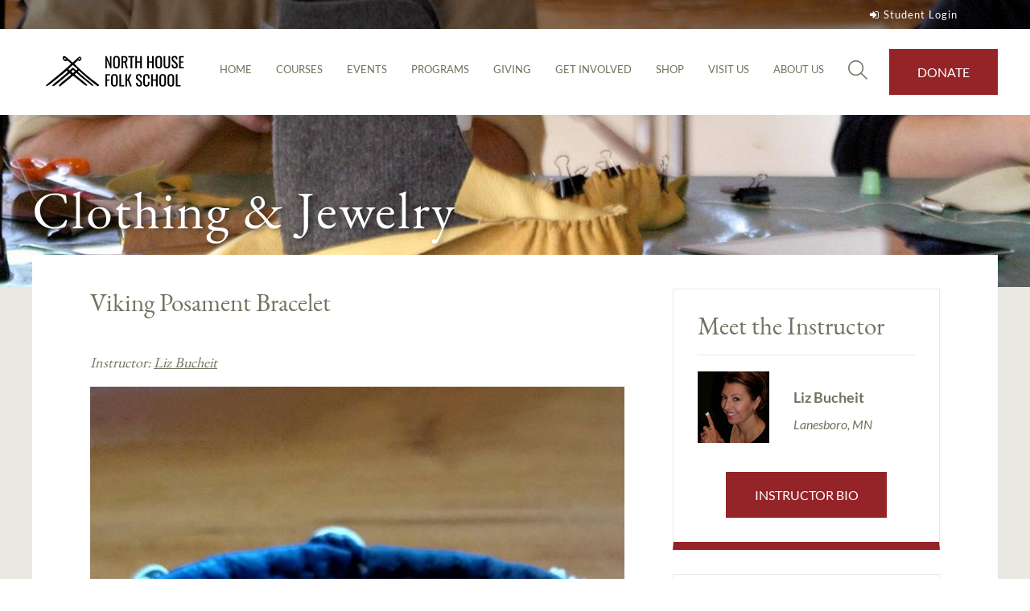

--- FILE ---
content_type: text/html; charset=UTF-8
request_url: https://northhouse.org/course-session/viking-posament-bracelet-3-24-2023
body_size: 12479
content:
<!doctype html>
<html lang="en" prefix="og: https://ogp.me/ns# fb: https://ogp.me/ns/fb#">
<head>
    <meta charset="utf-8">
    <meta name="viewport" content="width=device-width, initial-scale=1">
    <link rel="icon" type="image/x-icon" href="/favicon.png">
    <meta name="p:domain_verify" content="451e757afd483790471aaf267bf062c5"/>
    <meta name="have-i-been-pwned-verification" value="dweb_2iyj1c6qqqoyv5h2zpp2qssg">

    <link rel="alternate" type="application/rss+xml" href="/blog/feed" title="North House Blog">

    
    <script>
        const docReady = (callback) => {
            if(document.readyState !== "loading"){callback();} else {
                document.addEventListener("DOMContentLoaded", callback);
            }
        };
    </script>

    
    

    
    
        
  <title>Viking Posament Bracelet - 3/24/2023 | North House</title>
  <meta name="embed:title" content="Viking Posament Bracelet - 3/24/2023 | North House" />

        <link rel="canonical" href="https://northhouse.org/course-session/viking-posament-bracelet-3-24-2023">
    
    

    
    
        <script type="application/ld+json">
            {
                "@context": "http://www.schema.org",
                "@type": "EducationEvent",
                "name": "Viking Posament Bracelet",
                "url": "https://northhouse.org/course-session/viking-posament-bracelet-3-24-2023",
                "description": "Some of the most fascinating objects demonstrating medieval craftsmanship have come from Viking burials of the 9th and 10th centuries in Sweden. The term…",
                "image": "https://northhouse.org/assets/graphics/logo.png",
                "startDate": "3/24/2023",
                "endDate": "3/24/2023",
                "eventStatus": "EventScheduled",
                "organizer": {
                    "@type": "Organization",
                    "name": "North House Folk School"
                },
                "location": {
                    "@type": "Place",
                    "name": "North House Folk School",
                    "address": {
                        "@type": "PostalAddress",
                        "streetAddress": "500 Highway 61 West",
                        "addressLocality": "Grand Marais",
                        "addressRegion": "Minnesota",
                        "postalCode": "55604",
                        "addressCountry": "USA"
                    }
                },
                "offers": {
                    "@type": "Offer",
                    "url": "https://northhouse.org/course-session/viking-posament-bracelet-3-24-2023",
                    "availability": "",
                    "price": "100",
                    "priceCurrency": "USD",
                    "availabilityStarts": "11/30/-0001",
                    "inventoryLevel": {
                        "@type": "QuantitativeValue",
                        "name": "2"
                    }
                }
            }
        </script>
    

    
    <link href="/assets/fonts/eb-garamond-v15-latin-regular.woff2" rel="preload" crossorigin="anonymous" as="font" type="font/woff2" />
    <link href="/assets/fonts/lato-v20-latin-300.woff2" rel="preload" crossorigin="anonymous" as="font" type="font/woff2" />
    <link href="/assets/fonts/lato-v20-latin-300italic.woff2" rel="preload" crossorigin="anonymous" as="font" type="font/woff2" />
    <link href="/assets/fonts/lato-v20-latin-regular.woff2" rel="preload" crossorigin="anonymous" as="font" type="font/woff2" />
    <link href="/assets/fonts/lato-v20-latin-700.woff2" rel="preload" crossorigin="anonymous" as="font" type="font/woff2" />
    <link href="/assets/fonts/lato-v20-latin-italic.woff2" rel="preload" crossorigin="anonymous" as="font" type="font/woff2" />

    <link href="/assets/css/site.min.css" rel="preload" as="style" />
    <link href="/assets/js/jquery.3.6.0.min.js" rel="preload" as="script" />
    <link href="/assets/js/site.min.js" rel="preload" as="script" />

    
    <link href="/assets/css/site.min.css" rel="stylesheet" media="all">
    <link rel="stylesheet" href="https://northhouse.org/?css=main/css-overrides.v.1755637941" media="screen"/>

    
    

    
    

    

    
    
        
    
    
        <!-- Google Tag Manager -->
<script>(function(w,d,s,l,i){w[l]=w[l]||[];w[l].push({'gtm.start':
new Date().getTime(),event:'gtm.js'});var f=d.getElementsByTagName(s)[0],
j=d.createElement(s),dl=l!='dataLayer'?'&l='+l:'';j.async=true;j.src=
'https://www.googletagmanager.com/gtm.js?id='+i+dl;f.parentNode.insertBefore(j,f);
})(window,document,'script','dataLayer','GTM-WBWG685');</script>
<!-- End Google Tag Manager -->

    
    
        
    

    

<script type="text/javascript">
    (function(config) {
        window._peekConfig = config || {};
        var idPrefix = 'peek-book-button';
        var id = idPrefix+'-js'; if (document.getElementById(id)) return;
        var head = document.getElementsByTagName('head')[0];
        var el = document.createElement('script'); el.id = id;
        var date = new Date; var stamp = date.getMonth()+"-"+date.getDate();
        var basePath = "https://js.peek.com";
        el.src = basePath + "/widget_button.js?ts="+stamp;
        head.appendChild(el); id = idPrefix+'-css'; el = document.createElement('link'); el.id = id;
        el.href = basePath + "/widget_button.css?ts="+stamp;
        el.rel="stylesheet"; el.type="text/css"; head.appendChild(el);
        })({key: 'a2e08001-5dbc-439c-aa53-d1920157d425'});
</script>


</head>
<body id="course-session" class="viking-posament-bracelet-3-24-2023 "> 

    
        
    
    
        
    
    
        
    

    
        
    
    
        <!-- Google Tag Manager (noscript) -->
<noscript><iframe src="https://www.googletagmanager.com/ns.html?id=GTM-WBWG685" height="0" width="0" style="display:none;visibility:hidden"></iframe></noscript>
<!-- End Google Tag Manager (noscript) -->

    
    
        
    

    
    <div class="skipNavigation">
        <a href="#mainContent">Skip to main content</a>
        <a href="#footer">Skip to footer</a>
    </div>

    <div id="pageWrapper">

        
        <header class="banner" id="mainHeader">

            <input id="mobileMenuPanelTrigger" type="checkbox" aria-labelledby="mobileMenuToggle">

            
            <div class="headerUtilityBar">
                <div class="constrainedWidth">

                    <div class="utilityBarMenus">
                        <div></div>
                        <div class="userUtilityMenuWrapper">
                            <ul class="utilityBarMenu" style="margin-right:3rem;">
                                
                                
                                <li><a href="https://www.campusce.net/nhfs/account/signin.aspx"><i class="fa fa-sign-in"></i>Student Login</a></li>
                            </ul>
                        </div>
                    </div>

                </div>
            </div>

            
            <div class="bannerContentsWrapper">

                <div class="constrainedWidth">
                    <div class="bannerContents">
                        <div class="bannerContentsLeft">
                        	<h1 style="text-indent: -1000em; display: none;">North House Folk School</h1>
                            <a href="/" title="North House Folk School" class="logo"><img src="/assets/uploads/general_images/logo.png" alt="North House Folk School" width="207" height="45"></a>
                        </div>
                        <div class="bannerContentsCenter">
                            <nav id="desktopNavigation" class="desktopMainMenuWrapper">
                                <ul class="desktopMainMenu">
                                    <li class="first" id="desktopMainMenu-home"><a href="/home">Home</a></li>
<li id="desktopMainMenu-courses"><a href="/courses">Courses</a>
<ul>
<li class="first" id="desktopMainMenu-courses-north-house-folk-school-courses"><a href="/courses/north-house-folk-school-courses">Courses</a></li>
<li id="desktopMainMenu-courses-calendar"><a href="/courses/calendar">Course Calendar</a></li>
<li id="desktopMainMenu-courses-registration-info"><a href="/courses/registration-info">Registration Information</a></li>
<li id="desktopMainMenu-courses-info-policies"><a href="/courses/info-policies">Campus Policies</a></li>
<li id="desktopMainMenu-courses-instructors"><a href="/courses/instructors">Instructors</a></li>
<li id="desktopMainMenu-courses-scholarships"><a href="/courses/scholarships">Scholarships</a></li>
<li id="desktopMainMenu-courses-course-archive"><a href="/courses/course-archive">Course Archive</a></li>
</ul>
</li>
<li id="desktopMainMenu-events"><a href="/events">Events</a></li>
<li id="desktopMainMenu-programs"><a href="/programs">Programs</a>
<ul>
<li id="desktopMainMenu-programs-general-calendar"><a href="/programs/general-calendar">Program Calendar</a></li>
<li id="desktopMainMenu-programs-daily-sailing"><a href="/programs/daily-sailing">Daily Sailing</a></li>
<li id="desktopMainMenu-programs-custom-programs"><a href="/programs/custom-programs">Custom Programs</a></li>
<li id="desktopMainMenu-programs-crafting-in-place"><a href="/programs/crafting-in-place">Crafting in Place</a></li>
<li id="desktopMainMenu-programs-local"><a href="/programs/local">Local Programs</a></li>
<li id="desktopMainMenu-programs-build-with-purpose"><a href="/programs/build-with-purpose">Build with Purpose</a></li>
<li class="last" id="desktopMainMenu-programs-youthcamp"><a href="/programs/youthcamp">Youth Camps</a></li>
</ul>
</li>
<li id="desktopMainMenu-giving"><a href="/giving">Giving</a>
<ul>
<li class="first" id="desktopMainMenu-giving-support-us-now"><a href="/giving/support-us-now">Become a Member</a></li>
<li id="desktopMainMenu-giving-sustaining-membership"><a href="/giving/sustaining-membership">Sustaining Membership</a></li>
<li id="desktopMainMenu-giving-planned-giving"><a href="/giving/planned-giving">Planned Giving</a></li>
<li id="desktopMainMenu-giving-partners"><a href="/giving/partners">Business Partners</a></li>
<li id="desktopMainMenu-giving-major-gifts-1"><a href="/giving/major-gifts-1">Lead and Major Donor Programs</a></li>
<li class="last" id="desktopMainMenu-giving-donate-boats-books-and-tools"><a href="/giving/donate-boats-books-and-tools">Donate Boats, Books, and Tools</a></li>
</ul>
</li>
<li id="desktopMainMenu-get-involved"><a href="/get-involved">Get Involved</a>
<ul>
<li class="first" id="desktopMainMenu-get-involved-work-study"><a href="/get-involved/work-study">Work Study</a></li>
<li id="desktopMainMenu-get-involved-volunteer"><a href="/get-involved/volunteer">Volunteer</a></li>
<li id="desktopMainMenu-get-involved-internship"><a href="/get-involved/internship">Internship</a></li>
<li id="desktopMainMenu-get-involved-artisan-development-program"><a href="/get-involved/artisan-development-program">Artisan Development Program</a></li>
<li id="desktopMainMenu-get-involved-scholarships"><a href="/get-involved/scholarships">Scholarships</a></li>
<li id="desktopMainMenu-get-involved-financial-accessibility-programs"><a href="/get-involved/financial-accessibility-programs">Financial Accessibility Programs</a></li>
<li id="desktopMainMenu-get-involved-wille-sundqvist-and-bill-coperthwaite-slojd-fellowship"><a href="/get-involved/wille-sundqvist-and-bill-coperthwaite-slojd-fellowship">Slöjd Fellowship</a></li>
</ul>
</li>
<li id="desktopMainMenu-shop"><a href="/shop">Shop</a></li>
<li id="desktopMainMenu-visit"><a href="/visit">Visit Us</a>
<ul>
<li class="first" id="desktopMainMenu-visit-plan-your-visit"><a href="/visit/plan-your-visit">Plan Your Visit</a></li>
<li id="desktopMainMenu-visit-campus-accessibility"><a href="/visit/campus-accessibility">Campus Accessibility</a></li>
<li id="desktopMainMenu-visit-lodging-partners"><a href="/visit/lodging-partners">Lodging Partners</a></li>
<li class="last" id="desktopMainMenu-visit-coronavirus-covid-19-statement"><a href="/visit/coronavirus-covid-19-statement">Coronavirus (COVID-19) Response</a></li>
</ul>
</li>
<li class="last" id="desktopMainMenu-about-us"><a href="/about-us">About Us</a>
<ul>
<li class="first" id="desktopMainMenu-about-us-about-north-house"><a href="/about-us/about-north-house">About Us</a></li>
<li id="desktopMainMenu-about-us-contact-us"><a href="/about-us/contact-us">Contact Us</a></li>
<li id="desktopMainMenu-about-us-blog"><a href="/about-us/blog">Blog</a></li>
<li id="desktopMainMenu-about-us-newsletter"><a href="/about-us/newsletter">Newsletter</a></li>
<li id="desktopMainMenu-about-us-diversity-equity-inclusion"><a href="/about-us/diversity-equity-inclusion">Diversity, Equity &amp; Inclusion</a></li>
<li id="desktopMainMenu-about-us-jobs"><a href="/about-us/jobs">Job Opportunities</a></li>
<li id="desktopMainMenu-about-us-elements-radio"><a href="/about-us/elements-radio">Elements of Craft Podcast</a></li>
<li id="desktopMainMenu-about-us-home-north-house-craft-in-america"><a href="/about-us/home-north-house-craft-in-america">HOME - PBS Documentary</a></li>
</ul>
</li>

                                    <li><a href="#" id="showDesktopSearch"><img src="/assets/graphics/search-icon.png" alt="show search box"></a>
                                        <form id="desktopSearchForm" method="post" action="https://northhouse.org/"  >
<div class='hiddenFields'>
<input type="hidden" name="ACT" value="55" />
<input type="hidden" name="RES" value="15" />
<input type="hidden" name="meta" value="Q/WRUCZb2b9nHMqP4ouaGaaUyqvmdVB9QHZB66fvEwu3+vXki5wV+QZ62MnGpkRuiBua/ARazGW+kCJKhn7EfKbykvxdvnM0Rs+JO1iXded+PWzupw7d7KVebNu2c+OqIF7koUHd8tldeNZXB8vJWrbKWsuIAreEEwACcL2+sYbmqH/GjGjlmDvEVeM+2DVum1gwtj2G4rSJ9e6BzQqgc4cx/[base64]" />
<input type="hidden" name="site_id" value="1" />
<input type="hidden" name="csrf_token" value="c3cb477b6a138945c9f1f3781600bb0e339b1469" />
</div>


                                            <div class="desktopSearchFormTitle">Search North House Folk School</div>
                                            <div class="desktopSearchFormFields">
                                                <input type="text" name="keywords" value="" title="Search" class="keywords" placeholder="Enter Keywords" style="width: auto;" />
                                                <button type="submit" form="desktopSearchForm" value="Search" class="button buttonBlue"><span>Search</span></button>
                                            </div>
                                        </form>
                                    </li>
                                </ul>
                            </nav>
                        </div>
                        <div class="bannerContentsRight">
                            <a href="/giving/support-us-now" class="button buttonRed"><span>Donate</span></a>
                        </div>
                    </div>
                </div>
            </div>

            
            <label class="mobileMenuToggle" id="mobileMenuToggle" for="mobileMenuPanelTrigger" aria-label="Mobile Menu Toggle">
                <span class="bar">Open Mobile Menu</span>
            </label>
            <div id="mobileMenuPanel">
                <div id="mobileMenuPanelLeft"></div>
                <div id="mobileMenuPanelRight">
                    <ul class="mobileMainMenu expandableMenu">
    <li class="mobileNavSearch">
        <form id="mobileSearchForm" class="simpleSearchForm noPrint" method="post" action="https://northhouse.org/"  >
<div class='hiddenFields'>
<input type="hidden" name="ACT" value="55" />
<input type="hidden" name="RES" value="15" />
<input type="hidden" name="meta" value="MrV2QjC8zhFeNaA+gqEf0IBoAwtKUv28JAFrGlzEuc5+X0mzxm+0z3DQO6sjyyanh/OTiGtTLmlHMSiifjDBcgYsgLzq/qNVgMK1LUjtO17VrCe+N+M9tqwkZujXS4RZCwEuQ+5YL4n2Tv6B0H20wveMC5KKVlymubVu5zXnMZHUqnw5D7EBOJblmCTMay5ebZ1pt+b+3Muwz7HjiKgr9EsHSy/iJbVIsV/TeV4HesCpgrZ/oang8j4mTNI4wgTSmEq8DnxvpQDPcfUe2YE8V7heKWNLH/yIYt7jKJQnEiufV6WFCh+Ogv0A3wB2+tln8Wue+21rgjnlV2Z3g8sXli0FlJgMkTvkVFMRZwpU99lQR0+rvLc5YR5pZTqf3JXwTqGcNVS1Ms4cnWIz7JmG0Ul0tcoW5f+64xCKuOntd9/64+vHvHU+uBchRH8K1s4y03rNe/lYZaGtl4hcvL9htFN8zeHoyK2B08VbDrSKkCKir23GG7AazJs66m49BDWgpvdTpwPDGkVLodi8fypPUcRJp7YGK6neMHyi1Z07bIk=" />
<input type="hidden" name="site_id" value="1" />
<input type="hidden" name="csrf_token" value="c3cb477b6a138945c9f1f3781600bb0e339b1469" />
</div>

<script type="text/javascript">
//<![CDATA[

var firstcategory = 1;
var firststatus = 1;

function changemenu(index)
{
	var categories = new Array();

	var i = firstcategory;
	var j = firststatus;

	var theSearchForm = false

	if (document.searchform)
	{
		theSearchForm = document.searchform;
	}
	else if (document.getElementById('mobileSearchForm'))
	{
		theSearchForm = document.getElementById('mobileSearchForm');
	}

	if (theSearchForm.elements['channel_id'])
	{
		var channel_obj = theSearchForm.elements['channel_id'];
	}
	else
	{
		var channel_obj = theSearchForm.elements['channel_id[]'];
	}

	var channels = channel_obj.options[index].value;

	var reset = 0;

	for (var g = 0; g < channel_obj.options.length; g++)
	{
		if (channel_obj.options[g].value != 'null' &&
			channel_obj.options[g].selected == true)
		{
			reset++;
		}
	}

	with (theSearchForm.elements['cat_id[]'])
	{	
		if (channels == "12")
		{	
			categories[i] = new Option("-------", ""); i++; 
			categories[i] = new Option("All Things Wood", "105"); i++; 
			categories[i] = new Option("Artisan Development Program", "124"); i++; 
			categories[i] = new Option("Basketry", "146"); i++; 
			categories[i] = new Option("Blacksmithing", "104"); i++; 
			categories[i] = new Option("Boatbuilding", "137"); i++; 
			categories[i] = new Option("Craft Education Intern Program", "147"); i++; 
			categories[i] = new Option("Craft Psychology", "169"); i++; 
			categories[i] = new Option("Crafting in Place", "149"); i++; 
			categories[i] = new Option("e-News", "106"); i++; 
			categories[i] = new Option("Fiber Arts", "138"); i++; 
			categories[i] = new Option("Foods", "111"); i++; 
			categories[i] = new Option("Framing the Future", "162"); i++; 
			categories[i] = new Option("Hand Tools", "113"); i++; 
			categories[i] = new Option("Media Coverage", "164"); i++; 
			categories[i] = new Option("Outdoor Skills/Travel", "103"); i++; 
			categories[i] = new Option("Shelter", "108"); i++; 
			categories[i] = new Option("Sustainability", "109"); i++; 
			categories[i] = new Option("Updates", "148"); i++; 
			categories[i] = new Option("Winter", "114"); i++; 
			categories[i] = new Option("Woodworking", "110"); i++; 

		} // END if channels

		
		if (channels == "3")
		{	
			categories[i] = new Option("-------", ""); i++; 
			categories[i] = new Option("Basketry", "1"); i++; 
			categories[i] = new Option("Blacksmithing & Toolmaking", "2"); i++; 
			categories[i] = new Option("Boatbuilding", "3"); i++; 
			categories[i] = new Option("Clothing & Jewelry", "4"); i++; 
			categories[i] = new Option("Community Classes", "155"); i++; 
			categories[i] = new Option("Fiber Art", "5"); i++; 
			categories[i] = new Option("Foods", "6"); i++; 
			categories[i] = new Option("Group Learning", "99"); i++; 
			categories[i] = new Option("Immersion", "144"); i++; 
			categories[i] = new Option("Indigenous Craft", "161"); i++; 
			categories[i] = new Option("Intergenerational", "170"); i++; 
			categories[i] = new Option("Kids\' Courses", "134"); i++; 
			categories[i] = new Option("Leatherwork ", "165"); i++; 
			categories[i] = new Option("Music & Stories", "8"); i++; 
			categories[i] = new Option("Northern Ecology", "9"); i++; 
			categories[i] = new Option("Online Courses", "152"); i++; 
			categories[i] = new Option("Outdoor Skills", "10"); i++; 
			categories[i] = new Option("Painting & Photography", "11"); i++; 
			categories[i] = new Option("Sailing", "12"); i++; 
			categories[i] = new Option("Service Learning", "98"); i++; 
			categories[i] = new Option("Shelter", "13"); i++; 
			categories[i] = new Option("Special Event", "97"); i++; 
			categories[i] = new Option("Sustainable Living", "14"); i++; 
			categories[i] = new Option("Timber Framing", "15"); i++; 
			categories[i] = new Option("Traditional Crafts", "16"); i++; 
			categories[i] = new Option("Volunteer", "100"); i++; 
			categories[i] = new Option("Weaving", "145"); i++; 
			categories[i] = new Option("Woodcarving", "17"); i++; 
			categories[i] = new Option("Woodturning", "123"); i++; 
			categories[i] = new Option("Woodworking & Furniturecraft", "18"); i++; 
			categories[i] = new Option("Youth Camp", "139"); i++; 

		} // END if channels

		
		if (channels == "6")
		{	
			categories[i] = new Option("-------", ""); i++; 
			categories[i] = new Option("Placeholder", "167"); i++; 
			categories[i] = new Option("Special Event", "132"); i++; 
			categories[i] = new Option("Thematic", "133"); i++; 

		} // END if channels

		
		if (channels == "5")
		{	
			categories[i] = new Option("-------", ""); i++; 
			categories[i] = new Option("Artisan Development Program", "158"); i++; 
			categories[i] = new Option("Craft Education Intern", "157"); i++; 
			categories[i] = new Option("Instructor", "156"); i++; 
			categories[i] = new Option("Sells in Store", "159"); i++; 
			categories[i] = new Option("Staff", "166"); i++; 

		} // END if channels

		
		if (channels == "17")
		{	
			categories[i] = new Option("-------", ""); i++; 
			categories[i] = new Option("Newspaper", "95"); i++; 
			categories[i] = new Option("Radio", "96"); i++; 
			categories[i] = new Option("Recent Coverage", "94"); i++; 

		} // END if channels

		
		if (channels == "9")
		{	
			categories[i] = new Option("-------", ""); i++; 
			categories[i] = new Option("Books", "32"); i++; 
			categories[i] = new Option("Clothing", "75"); i++; 
			categories[i] = new Option("Featured!", "150"); i++; 
			categories[i] = new Option("Gift Certificates", "87"); i++; 
			categories[i] = new Option("Handmade", "83"); i++; 
			categories[i] = new Option("Hidden Courses", "143"); i++; 
			categories[i] = new Option("Kits", "151"); i++; 
			categories[i] = new Option("Lost Art Press", "122"); i++; 
			categories[i] = new Option("Other", "84"); i++; 
			categories[i] = new Option("Packages", "135"); i++; 
			categories[i] = new Option("Tickets", "120"); i++; 
			categories[i] = new Option("Tools", "70"); i++; 

		} // END if channels

		
		if (channels == "1")
		{	

		} // END if channels

		
		if (reset > 1)
		{
			 categories = new Array();
		}

		spaceString = eval("/!-!/g");

		with (theSearchForm.elements['cat_id[]'])
		{
			for (i = length-1; i >= firstcategory; i--)
				options[i] = null;

			for (i = firstcategory; i < categories.length; i++)
			{
				options[i] = categories[i];
				options[i].text = options[i].text.replace(spaceString, String.fromCharCode(160));
			}

			options[0].selected = true;
		}

	}
}

//]]>
</script>

		
            <div class="shownFields">
                <input name="keywords" id="mobileKeywords" type="text" aria-label="Keywords" placeholder="Search" autocomplete="off" inputmode="search">
                <button type="submit" aria-label="Submit Search">Go</button>
            </div>
        </form>
    </li>
    <li class="first"><a href="/home">Home</a></li>
<li><a href="/courses">Courses</a>
<ul>
<li class="first"><a href="/courses/north-house-folk-school-courses">Courses</a></li>
<li><a href="/courses/calendar">Course Calendar</a></li>
<li><a href="/courses/registration-info">Registration Information</a></li>
<li><a href="/courses/info-policies">Campus Policies</a></li>
<li><a href="/courses/instructors">Instructors</a></li>
<li><a href="/courses/scholarships">Scholarships</a></li>
<li><a href="/courses/course-archive">Course Archive</a></li>
</ul>
</li>
<li><a href="/events">Events</a></li>
<li><a href="/programs">Programs</a>
<ul>
<li><a href="/programs/general-calendar">Program Calendar</a></li>
<li><a href="/programs/daily-sailing">Daily Sailing</a></li>
<li><a href="/programs/custom-programs">Custom Programs</a></li>
<li><a href="/programs/crafting-in-place">Crafting in Place</a></li>
<li><a href="/programs/local">Local Programs</a></li>
<li><a href="/programs/build-with-purpose">Build with Purpose</a></li>
<li class="last"><a href="/programs/youthcamp">Youth Camps</a></li>
</ul>
</li>
<li><a href="/giving">Giving</a>
<ul>
<li class="first"><a href="/giving/support-us-now">Become a Member</a></li>
<li><a href="/giving/sustaining-membership">Sustaining Membership</a></li>
<li><a href="/giving/planned-giving">Planned Giving</a></li>
<li><a href="/giving/partners">Business Partners</a></li>
<li><a href="/giving/major-gifts-1">Lead and Major Donor Programs</a></li>
<li class="last"><a href="/giving/donate-boats-books-and-tools">Donate Boats, Books, and Tools</a></li>
</ul>
</li>
<li><a href="/get-involved">Get Involved</a>
<ul>
<li class="first"><a href="/get-involved/work-study">Work Study</a></li>
<li><a href="/get-involved/volunteer">Volunteer</a></li>
<li><a href="/get-involved/internship">Internship</a></li>
<li><a href="/get-involved/artisan-development-program">Artisan Development Program</a></li>
<li><a href="/get-involved/scholarships">Scholarships</a></li>
<li><a href="/get-involved/financial-accessibility-programs">Financial Accessibility Programs</a></li>
<li><a href="/get-involved/wille-sundqvist-and-bill-coperthwaite-slojd-fellowship">Slöjd Fellowship</a></li>
</ul>
</li>
<li><a href="/shop">Shop</a></li>
<li><a href="/visit">Visit Us</a>
<ul>
<li class="first"><a href="/visit/plan-your-visit">Plan Your Visit</a></li>
<li><a href="/visit/campus-accessibility">Campus Accessibility</a></li>
<li><a href="/visit/lodging-partners">Lodging Partners</a></li>
<li class="last"><a href="/visit/coronavirus-covid-19-statement">Coronavirus (COVID-19) Response</a></li>
</ul>
</li>
<li class="last"><a href="/about-us">About Us</a>
<ul>
<li class="first"><a href="/about-us/about-north-house">About Us</a></li>
<li><a href="/about-us/contact-us">Contact Us</a></li>
<li><a href="/about-us/blog">Blog</a></li>
<li><a href="/about-us/newsletter">Newsletter</a></li>
<li><a href="/about-us/diversity-equity-inclusion">Diversity, Equity &amp; Inclusion</a></li>
<li><a href="/about-us/jobs">Job Opportunities</a></li>
<li><a href="/about-us/elements-radio">Elements of Craft Podcast</a></li>
<li><a href="/about-us/home-north-house-craft-in-america">HOME - PBS Documentary</a></li>
</ul>
</li>

	<li><a href="/giving/support-us-now" class="mobileGiveNow">Donate</a></li>
</ul>
                </div>
            </div>

        </header>

        
        <main id="mainContent">
            
    
	
	    


<div class="pageBanner noPrint">
    
        <img src="/images/cache/assets/uploads/page_header_images/header-mukluk-1400x391.jpg" alt="">
    
    <div class="pageBannerText">
        <div class="constrainedWidth">
            <h1 class="pageHeaderTitle">Clothing &amp; Jewelry</h1>
        </div>
    </div>
</div>
    

			
             
 
 








    
    

    


        
        




    


<div class="constrainedWidth">
    <div class="pageContent">
        <div class="columnedPageSection">

            <div class="columnedPageSectionPrimary">

                <h2 class="contentMainTitle">Viking Posament Bracelet</h2>

                <div class="titleSupporting courseSessionInstructor">
                    <div class="titleSupportingLinks">
                        
                            <span class="rightPaddedLabel">Instructor:</span>
                            <a href="/instructors/liz-bucheit" title="View Bio for Liz Bucheit">Liz Bucheit</a>
                        
                    </div>
                </div>

                <div style="position: relative;">
                    
                        

                            
                            
                                <div class="slides cycle-slideshow"
                                    data-cycle-swipe="true"
                                    data-cycle-fx="scrollHorz"
                                    data-cycle-timeout="5000"
                                    data-cycle-speed="500"
                                    data-cycle-prev="#prevSlide_39579"
                                    data-cycle-next="#nextSlide_39579"
                                    data-cycle-slides="> div.slide"
                                    
                                        data-cycle-loader="true"
                                        data-cycle-progressive="#slides_39579"
                                    
                                    data-cycle-pager="#slidesDots_39579">

                                    <div class="slide">
                                        <img src='/images/cache/assets/uploads/course_images/Viking_Posament_Bracelet_1_1000px-700x700.jpg'
                                            alt=""
                                            srcset='/images/cache/assets/uploads/course_images/Viking_Posament_Bracelet_1_1000px-700x700.jpg 700w,
                                                /images/cache/assets/uploads/course_images/Viking_Posament_Bracelet_1_1000px-350x350.jpg 350w'>
                                        
                                    </div>

                            

                            
                            

                            
                            

                            

                        

                            
                            

                            
                            
                                <script id="slides_39579" type="text/cycle" data-cycle-split="---">
                            

                            
                            

                                <div class="slide">
                                    <img src='/images/cache/assets/uploads/course_images/Viking_Posament_Bracelet_2_1000px-700x700.jpg'
                                        alt=""
                                        srcset='/images/cache/assets/uploads/course_images/Viking_Posament_Bracelet_2_1000px-700x700.jpg 700w,
                                            /images/cache/assets/uploads/course_images/Viking_Posament_Bracelet_2_1000px-350x350.jpg 350w'>
                                    
                                </div>

                                
                                ---
                            

                            

                        

                            
                            

                            
                            

                            
                            

                                <div class="slide">
                                    <img src='/images/cache/assets/uploads/course_images/Viking_Posament_Bracelet_3_1000px-700x700.jpg'
                                        alt=""
                                        srcset='/images/cache/assets/uploads/course_images/Viking_Posament_Bracelet_3_1000px-700x700.jpg 700w,
                                            /images/cache/assets/uploads/course_images/Viking_Posament_Bracelet_3_1000px-350x350.jpg 350w'>
                                    
                                </div>

                                
                                
                            

                            

                                
                                
                                    </script>
                                

                                </div>

                                
                                    <div class="slidesNav" style="z-index: 1000;">
                                        <div id="prevSlide_39579" class="prevSlide">
                                            <div>previous slide</div>
                                        </div>
                                        <div id="nextSlide_39579" class="nextSlide">
                                            <div>next slide</div>
                                        </div>
                                    </div>

                                    <div class="slidesDots" id="slidesDots_39579"></div>
                                
                            

                        
                    
                </div>

                <div class="contentSection">
                    <h2>Course Overview</h2>

                    
                    <div>
                        
                            
                                
                                    <p>Some of the most fascinating objects demonstrating medieval&nbsp;craftsmanship have come from Viking burials of the 9th and 10th centuries in Sweden. The term &ldquo;posament&rdquo; refers to a method of knotting and braiding wire into ornaments used to decorate textiles. In this class students will practice the art of posament using nylon cords to perfect&nbsp;a &ldquo;Josephine&rdquo; series of braided knots. We will then construct a length of knots using pewter coiled thread (96% tin + 4% silver) and sew the finished braid to a softened leather strip to create a bracelet. A pewter button finishes off the bracelet. Previous experience with other pewter thread projects is desirable but not limited to the adventurous!&nbsp;This course is open to students ages 14+ if accompanied by an adult.</p>

<p>A materials fee of $125 per student to be collected by the instructor the day of class</p>

<p><meta charset="utf-8" />Adult/child pairs will complete two projects and pay two materials fees.&nbsp;</p>

<h3>Physical Ability/Skills Needed</h3>

<p>All levels of proficiency are welcome. Please be advised that good hand strength, eyesight (I recommend the addition of magnifier glasses) and the ability to sit for several hours is required. A knowledge of sewing is not required but we will be using a variety of needles for sewing finished braids to leather.</p>

<h3>Required Tools</h3>

<ul>
	<li>Notebook</li>
	<li>Ruler or measuring tape</li>
	<li>Pencil or pen</li>
	<li>Cash, check or credit card to pay materials fee to instructor&nbsp;</li>
</ul>

<h3>Optional Tools&nbsp;</h3>

<ul>
	<li>Reading or magnifying eyeglasses</li>
	<li>Favorite pair of scissors<br />
	&nbsp;</li>
</ul>
                                
                            

                        
                    </div>
                </div>
                
                

                
                	
                    	
                    
                

                <div class="contentSection">
                    
                        <h3>Dates</h3>

                        <div class="flex">
                            

                            

                            <div>
                                Fri, Mar 24th, 2023
                            </div>
                        </div>

                    
                </div>
                
                <div class="contentSection">
                    
                    
                </div>
                
                <div class="contentSection">
                    <h3>Course Details</h3>

                    
                    
                        
                            
                        

                    

                    
                    <div class="courseSessionHours courseDetailItem"><span>Hours: </span>9am-5pm</div>
                    
                    
                    <div class="courseSessionTuition courseDetailItem">
                        
                            
                                
                                    
                                        
                                            <span>Tuition: </span>$100.00
                                            
                                        
                                    
                                
                            

                        
                    </div>

                    
                    
                    
                </div>

                

                

                

                
                    
                
                
                
                
                
                    <div style="margin: 3rem auto;">
                        
                            
                            <a href="https://www.campusce.net/nhfs/Course/Course.aspx?c=68" class="button buttonBlue" rel="external"/>Registration Information&nbsp;&nbsp;</a>
                        
                    </div>

                
                <details id="latestUpdate" style="padding-top: 1em">
    <summary style="display: inline-block">Latest Update: <time datetime="Mon, August 15, 2022 - 4:15:01">August 15 2022</time></summary>
	<a href="https://web.archive.org/web/https://northhouse.org/course-session/viking-posament-bracelet-3-24-2023">View recent changes &rarr;</a>
</details>
<style type="text/css">
	details#latestUpdate[open] summary::after { content: "."; }
</style>

            </div>

            <div class="columnedPageSectionRight">

                
                    <div class="sidebarSection">
                        <div class="widget widgetColorRed">
                            
                            <h2 class="underlinedHeading">Meet the Instructor</h2>
                            
                            <div class="widgetBody">
                                
                                <div class="widgetImage">
                                    <div>
                                        
                                            <img src="/images/cache/assets/uploads/instructor_images/liz-NHhead-shot-600x600.jpg"
                                                alt="North House Folk School photo of instructor, Liz Bucheit"
                                                srcset="/images/cache/assets/uploads/instructor_images/liz-NHhead-shot-600x600.jpg 600w,
                                                        /images/cache/assets/uploads/instructor_images/liz-NHhead-shot-300x300.jpg 300w">

                                        
                                    </div>
                                </div>
                                
                                <div class="widgetCopy">
                                    <div class="instructorWidgetName">Liz Bucheit</div>
                                    <div class="instructorWidgetHome">Lanesboro, MN </div>
                                </div>
                                
                            </div>
                            
                            <div class="widgetButtonWrapper"><a href="/instructors/liz-bucheit" class="button buttonRed"><span>Instructor Bio</span></a></div>
                            
                        </div>
                    </div>
                
    
                
                    
                    <div class="sidebarSection"><!-- open the "calAndCatalog" widget div FIRST so two widgets can be grouped together -->


<!-- then below the second widget piggybacks on the same dive to "stack" them vertically  -->

    <div class="widget widgetColorRed">
        
        <h2 class="underlinedHeading">Request a Catalog</h2>
        
        
        <div class="widgetBody">
            
            
                <div class="widgetImage">
                    <div class="centerContent">
                        <div>
                            <img src="/images/cache/assets/uploads/general_images/2026_Winter_Spring_Catalog-sq-600x600.jpg"
                                srcset="/images/cache/assets/uploads/general_images/2026_Winter_Spring_Catalog-sq-600x600.jpg 600w,
                                        /images/cache/assets/uploads/general_images/2026_Winter_Spring_Catalog-sq-400x400.jpg 400w"
                                alt="" />
                        </div>
                    </div>
                </div>
            
            
            <div class="widgetCopy" style="max-width: 100%;">
                <p>Enjoy the tactile sensation of browsing our newsprint catalog of courses? Request your free copy of the North House Catalog here! And <a href="https://northhouse.org/redirects/catalog">browse the digital edition while you wait</a>!</p>
                
                
                
                
                
                

                
                
            </div>
            
        </div>
        
        
            <div class="widgetButtonWrapper">
                <a href="https://northhouse.org/about-us/request-a-catalog" class="button buttonRed"><span>Request a Catalog</span></a>
            </div>
        
        
    </div>

<!-- Show the Calendar and Request a Catalog Widgets in tandem -->

</div>
                    <div class="sidebarSection"><!-- open the "calAndCatalog" widget div FIRST so two widgets can be grouped together -->


<!-- then below the second widget piggybacks on the same dive to "stack" them vertically  -->

    <div class="widget widgetColorRed">
        
        <h2 class="underlinedHeading">Stay in touch! </h2>
        <h3>Subscribe to our e-newsletter</h3>
        
        <div class="widgetBody">
            
            
            
            <div class="widgetCopy" style="max-width: 100%;">
                Be the first to know about new courses and events!
                
                
                
                
                
                

                
                
            </div>
            
        </div>
        
        
            <div class="widgetButtonWrapper">
                <a href="http://eepurl.com/clHsEL" class="button buttonRed"><span>Sign up!</span></a>
            </div>
        
        
    </div>

<!-- Show the Calendar and Request a Catalog Widgets in tandem -->

</div>
                
            </div>

        </div>
    </div>
</div>
<p style="display: none">Viking Posament Bracelet</p>

        </main>

        
        <footer class="contentInfo" id="footer">
            <div class="footerUpper">
                <div class="constrainedWidth">
                    <div class="footerColumns">
                        <div class="stayConnected">
                            <h3>Stay Connected</h3>
                            <p>
                                <a href="https://www.facebook.com/northhouse/" target="_blank" style="font-size: 3rem;"><i class="fa fa-facebook-official"></i></a>&nbsp;&nbsp;
                                <a href="https://www.instagram.com/northhousefolkschool/" target="_blank" style="font-size: 3rem;"><i class="fa fa-instagram"></i></a>&nbsp;&nbsp;
                                <a href="https://youtube.com/c/northhousefolkschool" target="_blank" style="font-size: 3rem;"><i class="fa fa-youtube"></i></a>
                            </p>
                            <p>
                                <strong>Subscribe to our newsletter!</strong>
                            </p>
                            <p>
                                <a href="/email-newsletter" class="button buttonBlue">Sign up</a> <!-- previously https://eepurl.com/clHsEL -->
                            </p>
                            <!-- Begin MailChimp Signup Form -->
                            <!--
                            <div id="mc_embed_signup">
                            <form action="//northhouse.us14.list-manage.com/subscribe/post?u=5033eecc1d0e0474ddd5fa846&amp;id=9c56b01ad8" method="post" id="mc-embedded-subscribe-form" name="mc-embedded-subscribe-form" class="validate" target="_blank" novalidate>
                                <div id="mc_embed_signup_scroll">

                            <div class="mc-field-group">
                                <input type="email" value="" name="EMAIL" class="required email" id="mce-EMAIL" placeholder="Enter your email here">
                            </div>
                                <div id="mce-responses" class="clear">
                                    <div class="response" id="mce-error-response" style="display:none"></div>
                                    <div class="response" id="mce-success-response" style="display:none"></div>
                                </div>
                                <div style="position: absolute; left: -5000px;" aria-hidden="true"><input type="text" name="b_5033eecc1d0e0474ddd5fa846_9c56b01ad8" tabindex="-1" value=""></div>
                                <div class="clear"><input type="submit" value="Subscribe" name="subscribe" id="mc-embedded-subscribe" class="button buttonBlue"></div>
                                </div>
                            </form>
                            </div>
                            -->
                            <!--End mc_embed_signup-->
                            <p>
                                <strong>Request a course catalog!</strong>
                            </p>
                            <p>
                                <a href="/about-us/request-a-catalog" class="button buttonRed">Request</a>
                            </p>
                            <p>
                                <strong>Visit our online store!</strong>
                            </p>
                            <p>
                            	<a href="https://store.northhouse.org/" class="button buttonGold" id="homePageHeaderViewStoreLink">Shop Online</a>
                            </p>
                            
                            <h3 id="events" style="margin-top: 1em"><a href="/events">Upcoming Events</a></h3>
                            <div class="listings eventListings">
                                <ul style="list-style: none; padding: 0; margin: 0 0 0 0.3em;">
                                    
                                        <li>
                                            <span style="display: block"><a href="/events/fiber-week-2026" title="View event details for Fiber Week 2026">Fiber Week 2026</a></span>
                                            
                                                <time>Tue, Feb 10</time> - <time>Mon, Feb 16</time><br>
                                            
                                        </li>
                                    
                                        <li>
                                            <span style="display: block"><a href="/events/wood-week-2026" title="View event details for Wood Week 2026">Wood Week 2026</a></span>
                                            
                                                <time>Tue, Mar 3</time> - <time>Mon, Mar 9</time><br>
                                            
                                        </li>
                                    
                                        <li>
                                            <span style="display: block"><a href="/events/hide-week-2026" title="View event details for Hide Week 2026">Hide Week 2026</a></span>
                                            
                                                <time>Tue, May 12</time> - <time>Mon, May 18</time><br>
                                            
                                        </li>
                                    
                                        <li>
                                            <span style="display: block"><a href="/events/northern-landscapes-festival-2026" title="View event details for Northern Landscapes Festival 2026">Northern Landscapes Festival 2026</a></span>
                                            
                                                <time>Fri, May 29</time> - <time>Sun, May 31</time><br>
                                            
                                        </li>
                                    
                                        <li>
                                            <span style="display: block"><a href="/events/summer-solstice-festival-2026" title="View event details for Summer Solstice and Wooden Boat Festival 2026">Summer Solstice and Wooden Boat Festival 2026</a></span>
                                            
                                                <time>Fri, Jun 19</time> - <time>Sun, Jun 21</time><br>
                                            
                                        </li>
                                    
                                </ul>
                          </div>
                        </div>
                        <div>
                            <h3>Visit Us <br>On the Harbor</h3>
                            <p>School Store and Welcome Center open 9-5, 7 days a week</p>
                            <h4>Address:</h4>
                            <address>
                                500 W Hwy 61<br>
                                POB#759<br>
                                Grand Marais, MN 55604<br>
                                <a href="https://www.google.com/maps/place/North+House+Folk+School/@47.5505494,-90.8535551,8.11z/data=!4m2!3m1!1s0x0:0x88d2fb65399296d2?hl=en-US" target="_blank">Get directions</a>
                            </address>

                            <h3>About Us</h3>
                            <p>
                                <a href="/about-us/about-north-house">Our Mission &amp; Story</a><br>
                                <a href="/about-us/about-north-house#What">What is a Folk School?</a><br>
                                <a href="/courses/info-policies">Policies</a><br>
                                <a href="/privacy-policy">Privacy Policy</a>
                            </p>
                            
                        </div>
                        <div>
                            <h3>Contact Us</h3>
                            <p>
                                <a href="mailto:info@northhouse.org"><i class="fa fa-envelope"></i>&nbsp;&nbsp;info@northhouse.org</a>
                            </p>
                            <p>
                                <a href="tel:18883879762"><i class="fa fa-phone"></i>&nbsp;&nbsp;888-387-9762</a><br>
                                <a href="tel:12183879762"><i class="fa fa-phone"></i>&nbsp;&nbsp;218-387-9762</a>
                            </p>
                            <p>
                                <i class="fa fa-clock-o"></i><time content="Su,Mo,Tu,We,Th,Fr,Sa 09:00-17:00">9am - 5pm, Monday - Sunday</time><br>
                            </p>
                            <!-- <p style="display: none">
                                <strong>North House will be closed to the public the following days this winter:</strong><br/>
                                <i class="fa fa-snowflake-o"></i>
                                <date style="padding-left: 0.25em;" itemprop="specialOpeningHoursSpecification" itemscope itemtype="https://schema.org/OpeningHoursSpecification">
                                  <span itemprop="description">Limited Hours December 24th</span>
                                  <meta itemprop="validFrom" datetime="2022-12-24">
                                  <meta itemprop="validThrough" datetime="2022-12-25">
                                  <time itemprop="opens" datetime="16:00:00" />
                                  <time itemprop="closes" datetime="11:59:59" />
                                </date><br/>
                                
                                <i class="fa fa-snowflake-o"></i>
                                <date style="padding-left: 0.25em;" itemprop="specialOpeningHoursSpecification" itemscope itemtype="https://schema.org/OpeningHoursSpecification">
                                  <span itemprop="description">Closed December 25th</span>
                                  <meta itemprop="validFrom" datetime="2022-12-24">
                                  <meta itemprop="validThrough" datetime="2022-12-25">
                                  <time itemprop="opens" datetime="16:00:00" />
                                  <time itemprop="closes" datetime="11:59:59" />
                                </date><br/>
                                <i class="fa fa-snowflake-o"></i>
                                <date style="padding-left: 0.25em;" itemprop="specialOpeningHoursSpecification" itemscope itemtype="https://schema.org/OpeningHoursSpecification">
                                  <span itemprop="description">Closed January 1st 2023</span>
                                  <meta itemprop="validFrom" datetime="2022-12-31">
                                  <meta itemprop="validThrough" datetime="2022-01-01">
                                  <time itemprop="opens" datetime="00:00:00" />
                                  <time itemprop="closes" datetime="00:00:00" />
                                 </date><br/>
                            </p><br>  -->
                            <h3><a href="/about-us/jobs">Job Opportunities</a></h3>
                        </div>
                        <div>
                        	<h3><a href="/calendar">Course Calendar</a></h3>
                            <h3>Course Themes</h3>
                            <ul class="footerMenu">
                                
                                    <li><a href="https://northhouse.org/courses/category/basketry">Basketry</a></li>
                                
                                    <li><a href="https://northhouse.org/courses/category/blacksmithing-and-toolmaking">Blacksmithing &amp; Toolmaking</a></li>
                                
                                    <li><a href="https://northhouse.org/courses/category/boatbuilding">Boatbuilding</a></li>
                                
                                    <li><a href="https://northhouse.org/courses/category/clothing-and-jewelry">Clothing &amp; Jewelry</a></li>
                                
                                    <li><a href="https://northhouse.org/courses/category/community-classes">Community Classes</a></li>
                                
                                    <li><a href="https://northhouse.org/courses/category/fiber-art">Fiber Art</a></li>
                                
                                    <li><a href="https://northhouse.org/courses/category/foods">Foods</a></li>
                                
                                    <li><a href="https://northhouse.org/courses/category/group-learning">Group Learning</a></li>
                                
                                    <li><a href="https://northhouse.org/courses/category/intergenerational">Intergenerational</a></li>
                                
                                    <li><a href="https://northhouse.org/courses/category/kids-courses">Kids&#8217; Courses</a></li>
                                
                                    <li><a href="https://northhouse.org/courses/category/leatherwork">Leatherwork </a></li>
                                
                                    <li><a href="https://northhouse.org/courses/category/music-and-stories">Music &amp; Stories</a></li>
                                
                                    <li><a href="https://northhouse.org/courses/category/northern-ecology">Northern Ecology</a></li>
                                
                                    <li><a href="https://northhouse.org/courses/category/online-courses">Online Courses</a></li>
                                
                                    <li><a href="https://northhouse.org/courses/category/outdoor-skills">Outdoor Skills</a></li>
                                
                                    <li><a href="https://northhouse.org/courses/category/painting-and-photography">Painting &amp; Photography</a></li>
                                
                                    <li><a href="https://northhouse.org/courses/category/sailing">Sailing</a></li>
                                
                                    <li><a href="https://northhouse.org/courses/category/service-learning">Service Learning</a></li>
                                
                                    <li><a href="https://northhouse.org/courses/category/shelter">Shelter</a></li>
                                
                                    <li><a href="https://northhouse.org/courses/category/special-event">Special Event</a></li>
                                
                                    <li><a href="https://northhouse.org/courses/category/sustainable-living">Sustainable Living</a></li>
                                
                                    <li><a href="https://northhouse.org/courses/category/timber-framing">Timber Framing</a></li>
                                
                                    <li><a href="https://northhouse.org/courses/category/traditional-crafts">Traditional Crafts</a></li>
                                
                                    <li><a href="https://northhouse.org/courses/category/volunteer">Volunteer</a></li>
                                
                                    <li><a href="https://northhouse.org/courses/category/woodcarving">Woodcarving</a></li>
                                
                                    <li><a href="https://northhouse.org/courses/category/woodturning">Woodturning</a></li>
                                
                                    <li><a href="https://northhouse.org/courses/category/woodworking-and-furniturecraft">Woodworking &amp; Furniturecraft</a></li>
                                
                                    <li><a href="https://northhouse.org/courses/category/youth-camp">Youth Camp</a></li>
                                
                            </ul>
                        </div>
                    </div>
                </div>
            </div>
            
            <div style="visibility: hidden; text-indent: -1000em;">
              <div itemprop="aggregateRating" itemscope itemtype="https://schema.org/AggregateRating">
                <span itemprop="ratingValue">4.9</span> <span itemprop="reviewCount">250</span> reviews
              </div>
            </div>
            <meta itemprop="publicAccess" content="true"/>

            <div class="footerLower">
                <div class="constrainedWidth">
                    &copy;2025 North House Folk School. All Rights Reserved.<span>|</span><a href="https://creativearc.com" rel="external">Site Credit CreativeArc Inc., Minneapolis, MN</a><span>|</span>
                    
                    
                        <a href="https://northhouse.org/nhmember/login"><i class="fa fa-sign-in"></i> Staff Login</a>
                    
                </div>
            </div>

             
            <div class="cookieNoticeWrapper">


</div>

            
        </footer>

    </div>

     
    <div class="pageOverlay"></div>

    
    <script src="/assets/js/jquery.3.6.0.min.js"></script>

    
    <script src="/assets/js/site.min.js"></script>

    
    

    
            
            <script src="/assets/js/jquery.cycle2.jq3fork.min.js" rel="preload" crossorigin="anonymous"></script>
            <script src="/assets/js/jquery.cycle2.swipe.min.js" rel="preload" crossorigin="anonymous"></script>
            <script src="/assets/js/jquery.cycle2.carousel.jq3fork.min.js" rel="preload" crossorigin="anonymous"></script>
        

    

    
        
    
    
        
    
    
        
    

    <script type="text/javascript">

    
    
    
    docReady(() => {
        let tocBlock = document.querySelector('#pageTOC')

        if(tocBlock) {
            [...document.querySelectorAll('.columnedPageSectionPrimary h3[id], .columnedPageSectionPrimary h1[id], .columnedPageSectionPrimary h2[id], .columnedPageSectionPrimary h4[id]')].map(sectionH => {
                tocItem = document.createElement('li')
                tocLink = document.createElement('a')
                tocLink.innerText = sectionH.innerText
                tocLink.href = '#' + sectionH.id
                tocItem.appendChild(tocLink)
                tocBlock.appendChild(tocItem)
                return tocLink
            })
        }


    });
</script>

<script>
    $(document).ready(function(){
        $('#checkoutForm').submit(function(){
            $("#submitOrder").prop("disabled", true).addClass('submitDisabled');
        });
    });
</script>

<script src="https://www.google.com/recaptcha/api.js" async defer></script>

</body>
</html>


--- FILE ---
content_type: text/css
request_url: https://northhouse.org/assets/css/site.min.css
body_size: 22204
content:
@font-face{font-display:swap;font-family:EB Garamond;font-style:normal;font-weight:400;src:local(""),url(/assets/fonts/eb-garamond-v15-latin-regular.woff2) format("woff2"),url(/assets/fonts/eb-garamond-v15-latin-regular.woff) format("woff")}@font-face{font-display:swap;font-family:Lato;font-style:normal;font-weight:300;src:local(""),url(/assets/fonts/lato-v20-latin-300.woff2) format("woff2"),url(/assets/fonts/lato-v20-latin-300.woff) format("woff")}@font-face{font-display:swap;font-family:Lato;font-style:italic;font-weight:300;src:local(""),url(/assets/fonts/lato-v20-latin-300italic.woff2) format("woff2"),url(/assets/fonts/lato-v20-latin-300italic.woff) format("woff")}@font-face{font-display:swap;font-family:Lato;font-style:normal;font-weight:400;src:local(""),url(/assets/fonts/lato-v20-latin-regular.woff2) format("woff2"),url(/assets/fonts/lato-v20-latin-regular.woff) format("woff")}@font-face{font-display:swap;font-family:Lato;font-style:normal;font-weight:700;src:local(""),url(/assets/fonts/lato-v20-latin-700.woff2) format("woff2"),url(/assets/fonts/lato-v20-latin-700.woff) format("woff")}@font-face{font-display:swap;font-family:Lato;font-style:italic;font-weight:400;src:local(""),url(/assets/fonts/lato-v20-latin-italic.woff2) format("woff2"),url(/assets/fonts/lato-v20-latin-italic.woff) format("woff")}
:root{--colorPrimary-h:205;--colorPrimary-s:45%;--colorPrimary-l:40%;--colorPrimary:hsl(var(--colorPrimary-h),var(--colorPrimary-s),var(--colorPrimary-l));--colorPrimary2-h:358;--colorPrimary2-s:61%;--colorPrimary2-l:36%;--colorPrimary2:hsl(var(--colorPrimary2-h),var(--colorPrimary2-s),var(--colorPrimary2-l));--colorPrimary3-h:46;--colorPrimary3-s:89%;--colorPrimary3-l:52%;--colorPrimary3:hsl(var(--colorPrimary3-h),var(--colorPrimary3-s),var(--colorPrimary3-l));--colorSecondary-h:60;--colorSecondary-s:15%;--colorSecondary-l:90%;--colorSecondary:hsl(var(--colorSecondary-h),var(--colorSecondary-s),var(--colorSecondary-l));--light-gray:#fafafa;--medium-gray:#a8a8a8;--footer-background-color:#a8a8a8;--gray-1:#1a1a1a;--gray-2:#333;--gray-3:#4d4d4d;--gray-4:#666;--gray-5:grey;--gray-6:#999;--gray-7:#b3b3b3;--gray-8:#ccc;--gray-9:#e6e6e6;--body-color:#73725e;--error:#c71619;--warning:#e64f0c;--caution:#e64f0c;--notice:#e0d000;--arrow-color:var(--body-color);--overlay-color:rgba(77,77,77,.7);--placeholder-color:var(--gray-4);--rule-color:var(--gray-2);--table-border-color:var(--gray-2);--box-shadow-color:hsla(0,0%,70%,.7);--focus-h:207;--focus-s:69%;--focus-l:57%;--focus-color:hsl(var(--focus-h),var(--focus-s),var(--focus-l));--link-h:210;--link-s:35%;--link-l:45%;--link-color:hsl(var(--link-h),var(--link-s),var(--link-l));--link-underline-color:var(--link-color);--link-hover-h:207;--link-hover-s:39%;--link-hover-l:51%;--link-hover-color:hsl(var(--link-hover-h),var(--link-hover-s),var(--link-hover-l));--link-focus-color:var(--focus-color);--font-general-serif:"EB Garamond","Palatino Linotype","Book Antiqua",Palatino,serif;--font-general-sans:"Lato",Arial,"Helvetica Neue",Helvetica,sans-serif;--font-menu:"Lato",Arial,"Helvetica Neue",Helvetica,sans-serif;--font-display:"EB Garamond","Palatino Linotype","Book Antiqua",Palatino,serif;--font-headings:"EB Garamond","Palatino Linotype","Book Antiqua",Palatino,serif;--tight-line-height:1.1;--type-min-width:500px;--type-max-width:1200px;--type-min-width-val:500;--type-max-width-val:1200;--body-font:var(--font-general-sans);--body-font-weight:400;--body-font-min:1.4rem;--body-font-min-val:1.4;--body-font-max:1.6rem;--body-font-max-val:1.6;--body-line-height:1.6;--heading-level-1-font:var(--font-headings);--heading-level-1-color:var(--body-color);--heading-level-1-line-height:var(--tight-line-height);--heading-level-1-font-weight:500;--heading-level-1-font-min:calc(var(--body-font-min) * 2.5);--heading-level-1-font-min-val:calc(var(--body-font-min-val) * 2.5);--heading-level-1-font-max:calc(var(--body-font-max) * 2.5);--heading-level-1-font-max-val:calc(var(--body-font-max-val) * 2.5);--heading-level-2-font:var(--font-headings);--heading-level-2-color:var(--body-color);--heading-level-2-line-height:var(--tight-line-height);--heading-level-2-font-weight:500;--heading-level-2-font-min:calc(var(--body-font-min) * 1.95);--heading-level-2-font-min-val:calc(var(--body-font-min-val) * 1.95);--heading-level-2-font-max:calc(var(--body-font-max) * 1.95);--heading-level-2-font-max-val:calc(var(--body-font-max-val) * 1.95);--heading-level-3-font:var(--font-headings);--heading-level-3-color:var(--body-color);--heading-level-3-line-height:var(--tight-line-height);--heading-level-3-font-weight:500;--heading-level-3-font-min:calc(var(--body-font-min) * 1.55);--heading-level-3-font-min-val:calc(var(--body-font-min-val) * 1.55);--heading-level-3-font-max:calc(var(--body-font-max) * 1.55);--heading-level-3-font-max-val:calc(var(--body-font-max-val) * 1.55);--heading-level-4-font:var(--font-headings);--heading-level-4-color:var(--body-color);--heading-level-4-line-height:var(--tight-line-height);--heading-level-4-font-weight:500;--heading-level-4-font-min:calc(var(--body-font-min) * 1.25);--heading-level-4-font-min-val:calc(var(--body-font-min-val) * 1.25);--heading-level-4-font-max:calc(var(--body-font-max) * 1.25);--heading-level-4-font-max-val:calc(var(--body-font-max-val) * 1.25);--heading-level-5-font:var(--font-headings);--heading-level-5-color:var(--body-color);--heading-level-5-line-height:var(--tight-line-height);--heading-level-5-font-weight:500;--heading-level-5-font-min:calc(var(--body-font-min) * 1.25);--heading-level-5-font-min-val:calc(var(--body-font-min-val) * 1.25);--heading-level-5-font-max:calc(var(--body-font-max) * 1.25);--heading-level-5-font-max-val:calc(var(--body-font-max-val) * 1.25);--bcrumb-color:var(--body-color);--bcrumb-separator-color:var(--colorPrimary);--button-font-family:var(--body-font);--button-font-min:var(--body-font-min);--button-font-min-val:var(--body-font-min-val);--button-font-max:var(--body-font-max);--button-font-max-val:var(--body-font-max-val);--button-padding:1.2em 2.2em 1.2em 2.2em;--card-margin:2rem;--card-min-width:20rem;--cbc-base-color-h:243;--cbc-base-color-s:24%;--cbc-base-color-l:53%;--cbc-base-color:hsl(var(--cbc-base-color-h),var(--cbc-base-color-s),var(--cbc-base-color-l));--cbc-li-bg:hsl(var(--cbc-base-color-h),var(--cbc-base-color-s),65%);--cbc-li-color:#fff;--cbc-li-current-bg:hsl(var(--cbc-base-color-h),var(--cbc-base-color-s),35%);--cbc-li-current-color:#fff;--cbc-li-seen-bg:var(--cbc-base-color);--cbc-li-seen-bg-over:hsl(var(--cbc-base-color-h),var(--cbc-base-color-s),35%);--cbc-li-seen-color:#fff;--cbc-li-seen-color-over:#fff;--cookie-notice-color:#fff;--cookie-notice-bg-color:var(--gray-4);--cookie-notice-button-bg-color-h:243;--cookie-notice-button-bg-color-s:24%;--cookie-notice-button-bg-color-l:53%;--cookie-notice-button-bg-color:hsl(var(--cookie-notice-button-bg-color-h),var(--cookie-notice-button-bg-color-s),var(--cookie-notice-button-bg-color-l));--cookie-notice-button-hover-bg-color:hsl(var(--cookie-notice-button-bg-color-h),var(--cookie-notice-button-bg-color-s),30%);--cookie-notice-button-color:#fff;--cookie-notice-button-hover-color:#fff;--desk-menu-level-1-font-size:1.6rem;--desk-menu-level-2-font-size:1.4rem;--desk-menu-line-height:1.2;--ecommerce-block-gutter:1rem;--ecommerce-blocks-margin:-1rem;--ecommerce-block-basis:35rem;--ecommerce-block-min-width:30%;--constrained-width:1200px;--columned-page-section-break-width:65rem;--columned-page-section-aside-min-width:20rem;--media-object-content-break-width:55rem;--media-object-secondary-min-width:15rem;--mmenu-panel-left-bg-color:rgba(0,0,0,.3);--mmenu-panel-right-bg-color-h:60;--mmenu-panel-right-bg-color-s:3%;--mmenu-panel-right-bg-color-l:26%;--mmenu-panel-right-bg-color:hsl(var(--mmenu-panel-right-bg-color-h),var(--mmenu-panel-right-bg-color-s),var(--mmenu-panel-right-bg-color-l));--mmenu-toggle-bg-color:hsl(var(--mmenu-panel-right-bg-color-h),var(--mmenu-panel-right-bg-color-s),var(--mmenu-panel-right-bg-color-l));--mmenu-toggle-line-color:#fff;--mmenu-width:27rem;--mmenu-color:#fff;--mmenu-li-border-color:#fff;--mmenu-li2-border-color:hsla(0,0%,100%,.6);--mmenu-li3-border-color:hsla(0,0%,100%,.8);--mmenu-a-bg:hsl(var(--mmenu-panel-right-bg-color-h),var(--mmenu-panel-right-bg-color-s),65%);--mmenu-a-bg-over:hsl(var(--mmenu-panel-right-bg-color-h),var(--mmenu-panel-right-bg-color-s),27%);--mmenu-a2-bg:hsl(var(--mmenu-panel-right-bg-color-h),var(--mmenu-panel-right-bg-color-s),68%);--mmenu-a2-bg-over:hsl(var(--mmenu-panel-right-bg-color-h),var(--mmenu-panel-right-bg-color-s),27%);--mmenu-a3-bg:hsl(var(--mmenu-panel-right-bg-color-h),var(--mmenu-panel-right-bg-color-s),72%);--mmenu-a3-bg-over:hsl(var(--mmenu-panel-right-bg-color-h),var(--mmenu-panel-right-bg-color-s),27%);--mmenu-open-sub-color:#fff;--mmenu-open-sub-bg:hsla(var(--mmenu-panel-right-bg-color-h),var(--mmenu-panel-right-bg-color-s),55%,0.15);--mmenu-open-sub-bg-over:hsla(var(--mmenu-panel-right-bg-color-h),var(--mmenu-panel-right-bg-color-s),45%,0.10);--pagination-mobile-size:var(--body-font-min);--pagination-desktop-size:var(--body-font-max);--pagination-color:var(--body-color);--pagination-current-color:var(--colorPrimary);--pagination-current-bg:var(--colorPrimary);--pagination-hover-color:var(--colorPrimary);--slideHeadline-font-min:2.4rem;--slideHeadline-font-max:3.5rem;--slideHeadline-font-min-val:2.4;--slideHeadline-font-max-val:3.5;--active-slide-dot:rgba(0,0,0,.2);--inactive-slide-dot:#fff;--common-transition:all 0.3s;--form-element-font:var(--font-general-sans);--form-element-color:var(--body-color);--form-element-border:1px solid #d7d7d7;--form-element-padding:0.5em 1em 0.5em 1em;--form-element-focus-bg-color:#ffffdb;--pageheader-font-min:3.6rem;--pageheader-font-min-val:3.6;--pageheader-font-max:6.6rem;--pageheader-font-max-val:6.6;--red:#962427;--dark-red:#5f1818;--blue:#396e95;--dark-blue:#26455c;--gold:#f2c019;--dark-gold:#8b7e23;--almost-full:#f0ad00;--full:#bb2f2f}
:root{-moz-osx-font-smoothing:grayscale;-webkit-font-smoothing:antialiased;-webkit-text-size-adjust:none;background:#fff;color:var(--body-color);font-family:var(--body-font);font-kerning:normal;font-size:62.5%;font-variant-ligatures:normal}*,:after,:before{zoom:1;box-sizing:border-box;margin:0;outline:none;padding:0}:focus{outline:2px dotted var(--focus-color);outline-offset:0;position:relative;z-index:1}::placeholder{color:var(--placeholder-color)}a{-webkit-text-decoration-skip:ink;color:inherit;text-decoration-skip-ink:auto;-webkit-text-decoration-style:solid;text-decoration-style:solid}a image{border:none;outline:none}a:hover{color:inherit;cursor:pointer}a:focus{color:var(--link-focus-color)}fieldset{border:none;margin:0 0 1rem;padding:0}fieldset legend{border-bottom:1px solid var(--body-color);color:var(--body-color);font-weight:700;margin:0 0 1rem;width:100%}fieldset legend.unstyledLegend{border:none;font-size:inherit;font-weight:inherit}h1 a,h2 a,h3 a,h4 a,h5 a{text-decoration:none}iframe,img{max-height:100%;max-width:100%}img{display:inline-block;height:auto;opacity:1;transition:opacity .15s;width:100%}img[data-src]{opacity:0}ol{margin:.5rem 1rem;padding:0 1rem 1rem;text-align:left}ol ol{margin:0 1rem;padding:0 1rem}p{margin:0 0 1.3em}p:last-child{margin:0}table{border:none;border-collapse:collapse;border-spacing:0;color:inherit;font-family:inherit;font-size:inherit;line-height:inherit;width:100%}td{vertical-align:top}td,th{border:none;padding:.25rem .5rem}th{vertical-align:bottom}th,ul{text-align:left}ul{list-style:disc;margin:.5rem 1rem}ul,ul ul{padding:0 1rem}ul ul{margin:0 1rem}
input:not([type=checkbox]):not([type=radio]),select,textarea{background-color:#fff;border:var(--form-element-border);border-radius:0;color:var(--body-color);display:inline-block;font-family:inherit;font-size:inherit;font-weight:inherit;line-height:inherit;margin:0;padding:var(--form-element-padding);width:100%}input:not([type=checkbox]):not([type=radio]):focus,select:focus,textarea:focus{outline-offset:0}input[disabled],select[disabled],textarea[disabled]{cursor:not-allowed}textarea{min-height:150px}select{overflow:hidden;text-overflow:ellipsis}optgroup,option{border-radius:0;color:var(--body-color);font-family:inherit;font-size:inherit;font-weight:inherit;line-height:inherit}
body#wygwam,body.cke_ltr{background-color:#fff;background-image:none;color:var(--body-color);font-family:var(--body-font);font-size:var(--body-font-min);line-height:var(--body-line-height);margin:0;padding:1.5%;position:relative;text-align:left}.cke_combopanel{width:250px}.cke_panel_container .cke_panel_block.cke_panel_block,.cke_panel_container .cke_panel_block.cke_panel_block *{border:none;outline:none}.cke_wysiwyg_frame html{background:#fff;color:var(--body-color);font-family:var(--body-font);font-kerning:normal;font-size:62.5%;font-synthesis:none;font-variant-ligatures:normal;font-weight:var(--body-font-weight)}
body{color:var(--body-color);font-family:var(--body-font);font-size:var(--body-font-min);font-weight:var(--body-font-weight);line-height:var(--body-line-height)}.headingLevel1,h1{color:var(--heading-level-1-color);font-family:var(--heading-level-1-font);font-size:var(--heading-level-1-font-min);font-weight:var(--heading-level-1-font-weight);line-height:var(--heading-level-1-line-height)}.headingLevel1,.headingLevel2,h1,h2{clear:both;margin:1em 0 .5em;width:100%}.headingLevel2,h2{color:var(--heading-level-2-color);font-family:var(--heading-level-2-font);font-size:var(--heading-level-2-font-min);font-weight:var(--heading-level-2-font-weight);line-height:var(--heading-level-2-line-height)}.headingLevel3,h3{color:var(--heading-level-3-color);font-family:var(--heading-level-3-font);font-size:var(--heading-level-3-font-min);font-weight:var(--heading-level-3-font-weight);line-height:var(--heading-level-3-line-height)}.headingLevel3,.headingLevel4,h3,h4{clear:both;margin:1em 0 .5em;width:100%}.headingLevel4,h4{color:var(--heading-level-4-color);font-family:var(--heading-level-4-font);font-size:var(--heading-level-4-font-min);font-weight:var(--heading-level-4-font-weight);line-height:var(--heading-level-4-line-height)}.headingLevel5,h5{clear:both;color:var(--heading-level-5-color);font-family:var(--heading-level-5-font);font-size:var(--heading-level-5-font-min);font-weight:var(--heading-level-5-font-weight);line-height:var(--heading-level-5-line-height);margin:1em 0 .5em;width:100%}
/*!
 *  Font Awesome 4.7.0 by @davegandy - http://fontawesome.io - @fontawesome
 *  License - http://fontawesome.io/license (Font: SIL OFL 1.1, CSS: MIT License)
 */@font-face{font-family:FontAwesome;font-style:normal;font-weight:400;src:url(/assets/fonts/fontawesome-webfont.eot);src:url(/assets/fonts/fontawesome-webfont.eot) format("embedded-opentype"),url(/assets/fonts/fontawesome-webfont.woff2) format("woff2"),url(/assets/fonts/fontawesome-webfont.woff) format("woff"),url(/assets/fonts/fontawesome-webfont.ttf) format("truetype"),url(/assets/fonts/fontawesome-webfont.svg) format("svg")}.fa{text-rendering:auto;-webkit-font-smoothing:antialiased;-moz-osx-font-smoothing:grayscale;display:inline-block;font:normal normal normal 14px/1 FontAwesome;font-size:inherit}.fa-lg{font-size:1.33333333em;line-height:.75em;vertical-align:-15%}.fa-2x{font-size:2em}.fa-3x{font-size:3em}.fa-4x{font-size:4em}.fa-5x{font-size:5em}.fa-fw{text-align:center;width:1.28571429em}.fa-ul{list-style-type:none;margin-left:2.14285714em;padding-left:0}.fa-ul>li{position:relative}.fa-li{left:-2.14285714em;position:absolute;text-align:center;top:.14285714em;width:2.14285714em}.fa-li.fa-lg{left:-1.85714286em}.fa-border{border:.08em solid #eee;border-radius:.1em;padding:.2em .25em .15em}.fa-pull-left{float:left}.fa-pull-right{float:right}.fa.fa-pull-left{margin-right:.3em}.fa.fa-pull-right{margin-left:.3em}.pull-right{float:right}.pull-left{float:left}.fa.pull-left{margin-right:.3em}.fa.pull-right{margin-left:.3em}.fa-spin{animation:fa-spin 2s linear infinite;-webkit-animation:fa-spin 2s linear infinite}.fa-pulse{animation:fa-spin 1s steps(8) infinite;-webkit-animation:fa-spin 1s steps(8) infinite}@keyframes fa-spin{0%{transform:rotate(0deg)}to{transform:rotate(359deg)}}.fa-rotate-90{-ms-filter:"progid:DXImageTransform.Microsoft.BasicImage(rotation=1)";transform:rotate(90deg);-ms-transform:rotate(90deg);-webkit-transform:rotate(90deg)}.fa-rotate-180{-ms-filter:"progid:DXImageTransform.Microsoft.BasicImage(rotation=2)";transform:rotate(180deg);-ms-transform:rotate(180deg);-webkit-transform:rotate(180deg)}.fa-rotate-270{-ms-filter:"progid:DXImageTransform.Microsoft.BasicImage(rotation=3)";transform:rotate(270deg);-ms-transform:rotate(270deg);-webkit-transform:rotate(270deg)}.fa-flip-horizontal{-ms-filter:"progid:DXImageTransform.Microsoft.BasicImage(rotation=0, mirror=1)";transform:scaleX(-1);-ms-transform:scaleX(-1);-webkit-transform:scaleX(-1)}.fa-flip-vertical{-ms-filter:"progid:DXImageTransform.Microsoft.BasicImage(rotation=2, mirror=1)";transform:scaleY(-1);-ms-transform:scaleY(-1);-webkit-transform:scaleY(-1)}:root .fa-flip-horizontal,:root .fa-flip-vertical,:root .fa-rotate-90,:root .fa-rotate-180,:root .fa-rotate-270{filter:none}.fa-stack{display:inline-block;height:2em;line-height:2em;position:relative;vertical-align:middle;width:2em}.fa-stack-1x,.fa-stack-2x{left:0;position:absolute;text-align:center;width:100%}.fa-stack-1x{line-height:inherit}.fa-stack-2x{font-size:2em}.fa-inverse{color:#fff}.fa-glass:before{content:"\f000"}.fa-music:before{content:"\f001"}.fa-search:before{content:"\f002"}.fa-envelope-o:before{content:"\f003"}.fa-heart:before{content:"\f004"}.fa-star:before{content:"\f005"}.fa-star-o:before{content:"\f006"}.fa-user:before{content:"\f007"}.fa-film:before{content:"\f008"}.fa-th-large:before{content:"\f009"}.fa-th:before{content:"\f00a"}.fa-th-list:before{content:"\f00b"}.fa-check:before{content:"\f00c"}.fa-close:before,.fa-remove:before,.fa-times:before{content:"\f00d"}.fa-search-plus:before{content:"\f00e"}.fa-search-minus:before{content:"\f010"}.fa-power-off:before{content:"\f011"}.fa-signal:before{content:"\f012"}.fa-cog:before,.fa-gear:before{content:"\f013"}.fa-trash-o:before{content:"\f014"}.fa-home:before{content:"\f015"}.fa-file-o:before{content:"\f016"}.fa-clock-o:before{content:"\f017"}.fa-road:before{content:"\f018"}.fa-download:before{content:"\f019"}.fa-arrow-circle-o-down:before{content:"\f01a"}.fa-arrow-circle-o-up:before{content:"\f01b"}.fa-inbox:before{content:"\f01c"}.fa-play-circle-o:before{content:"\f01d"}.fa-repeat:before,.fa-rotate-right:before{content:"\f01e"}.fa-refresh:before{content:"\f021"}.fa-list-alt:before{content:"\f022"}.fa-lock:before{content:"\f023"}.fa-flag:before{content:"\f024"}.fa-headphones:before{content:"\f025"}.fa-volume-off:before{content:"\f026"}.fa-volume-down:before{content:"\f027"}.fa-volume-up:before{content:"\f028"}.fa-qrcode:before{content:"\f029"}.fa-barcode:before{content:"\f02a"}.fa-tag:before{content:"\f02b"}.fa-tags:before{content:"\f02c"}.fa-book:before{content:"\f02d"}.fa-bookmark:before{content:"\f02e"}.fa-print:before{content:"\f02f"}.fa-camera:before{content:"\f030"}.fa-font:before{content:"\f031"}.fa-bold:before{content:"\f032"}.fa-italic:before{content:"\f033"}.fa-text-height:before{content:"\f034"}.fa-text-width:before{content:"\f035"}.fa-align-left:before{content:"\f036"}.fa-align-center:before{content:"\f037"}.fa-align-right:before{content:"\f038"}.fa-align-justify:before{content:"\f039"}.fa-list:before{content:"\f03a"}.fa-dedent:before,.fa-outdent:before{content:"\f03b"}.fa-indent:before{content:"\f03c"}.fa-video-camera:before{content:"\f03d"}.fa-image:before,.fa-photo:before,.fa-picture-o:before{content:"\f03e"}.fa-pencil:before{content:"\f040"}.fa-map-marker:before{content:"\f041"}.fa-adjust:before{content:"\f042"}.fa-tint:before{content:"\f043"}.fa-edit:before,.fa-pencil-square-o:before{content:"\f044"}.fa-share-square-o:before{content:"\f045"}.fa-check-square-o:before{content:"\f046"}.fa-arrows:before{content:"\f047"}.fa-step-backward:before{content:"\f048"}.fa-fast-backward:before{content:"\f049"}.fa-backward:before{content:"\f04a"}.fa-play:before{content:"\f04b"}.fa-pause:before{content:"\f04c"}.fa-stop:before{content:"\f04d"}.fa-forward:before{content:"\f04e"}.fa-fast-forward:before{content:"\f050"}.fa-step-forward:before{content:"\f051"}.fa-eject:before{content:"\f052"}.fa-chevron-left:before{content:"\f053"}.fa-chevron-right:before{content:"\f054"}.fa-plus-circle:before{content:"\f055"}.fa-minus-circle:before{content:"\f056"}.fa-times-circle:before{content:"\f057"}.fa-check-circle:before{content:"\f058"}.fa-question-circle:before{content:"\f059"}.fa-info-circle:before{content:"\f05a"}.fa-crosshairs:before{content:"\f05b"}.fa-times-circle-o:before{content:"\f05c"}.fa-check-circle-o:before{content:"\f05d"}.fa-ban:before{content:"\f05e"}.fa-arrow-left:before{content:"\f060"}.fa-arrow-right:before{content:"\f061"}.fa-arrow-up:before{content:"\f062"}.fa-arrow-down:before{content:"\f063"}.fa-mail-forward:before,.fa-share:before{content:"\f064"}.fa-expand:before{content:"\f065"}.fa-compress:before{content:"\f066"}.fa-plus:before{content:"\f067"}.fa-minus:before{content:"\f068"}.fa-asterisk:before{content:"\f069"}.fa-exclamation-circle:before{content:"\f06a"}.fa-gift:before{content:"\f06b"}.fa-leaf:before{content:"\f06c"}.fa-fire:before{content:"\f06d"}.fa-eye:before{content:"\f06e"}.fa-eye-slash:before{content:"\f070"}.fa-exclamation-triangle:before,.fa-warning:before{content:"\f071"}.fa-plane:before{content:"\f072"}.fa-calendar:before{content:"\f073"}.fa-random:before{content:"\f074"}.fa-comment:before{content:"\f075"}.fa-magnet:before{content:"\f076"}.fa-chevron-up:before{content:"\f077"}.fa-chevron-down:before{content:"\f078"}.fa-retweet:before{content:"\f079"}.fa-shopping-cart:before{content:"\f07a"}.fa-folder:before{content:"\f07b"}.fa-folder-open:before{content:"\f07c"}.fa-arrows-v:before{content:"\f07d"}.fa-arrows-h:before{content:"\f07e"}.fa-bar-chart-o:before,.fa-bar-chart:before{content:"\f080"}.fa-twitter-square:before{content:"\f081"}.fa-facebook-square:before{content:"\f082"}.fa-camera-retro:before{content:"\f083"}.fa-key:before{content:"\f084"}.fa-cogs:before,.fa-gears:before{content:"\f085"}.fa-comments:before{content:"\f086"}.fa-thumbs-o-up:before{content:"\f087"}.fa-thumbs-o-down:before{content:"\f088"}.fa-star-half:before{content:"\f089"}.fa-heart-o:before{content:"\f08a"}.fa-sign-out:before{content:"\f08b"}.fa-linkedin-square:before{content:"\f08c"}.fa-thumb-tack:before{content:"\f08d"}.fa-external-link:before{content:"\f08e"}.fa-sign-in:before{content:"\f090"}.fa-trophy:before{content:"\f091"}.fa-github-square:before{content:"\f092"}.fa-upload:before{content:"\f093"}.fa-lemon-o:before{content:"\f094"}.fa-phone:before{content:"\f095"}.fa-square-o:before{content:"\f096"}.fa-bookmark-o:before{content:"\f097"}.fa-phone-square:before{content:"\f098"}.fa-twitter:before{content:"\f099"}.fa-facebook-f:before,.fa-facebook:before{content:"\f09a"}.fa-github:before{content:"\f09b"}.fa-unlock:before{content:"\f09c"}.fa-credit-card:before{content:"\f09d"}.fa-feed:before,.fa-rss:before{content:"\f09e"}.fa-hdd-o:before{content:"\f0a0"}.fa-bullhorn:before{content:"\f0a1"}.fa-bell:before{content:"\f0f3"}.fa-certificate:before{content:"\f0a3"}.fa-hand-o-right:before{content:"\f0a4"}.fa-hand-o-left:before{content:"\f0a5"}.fa-hand-o-up:before{content:"\f0a6"}.fa-hand-o-down:before{content:"\f0a7"}.fa-arrow-circle-left:before{content:"\f0a8"}.fa-arrow-circle-right:before{content:"\f0a9"}.fa-arrow-circle-up:before{content:"\f0aa"}.fa-arrow-circle-down:before{content:"\f0ab"}.fa-globe:before{content:"\f0ac"}.fa-wrench:before{content:"\f0ad"}.fa-tasks:before{content:"\f0ae"}.fa-filter:before{content:"\f0b0"}.fa-briefcase:before{content:"\f0b1"}.fa-arrows-alt:before{content:"\f0b2"}.fa-group:before,.fa-users:before{content:"\f0c0"}.fa-chain:before,.fa-link:before{content:"\f0c1"}.fa-cloud:before{content:"\f0c2"}.fa-flask:before{content:"\f0c3"}.fa-cut:before,.fa-scissors:before{content:"\f0c4"}.fa-copy:before,.fa-files-o:before{content:"\f0c5"}.fa-paperclip:before{content:"\f0c6"}.fa-floppy-o:before,.fa-save:before{content:"\f0c7"}.fa-square:before{content:"\f0c8"}.fa-bars:before,.fa-navicon:before,.fa-reorder:before{content:"\f0c9"}.fa-list-ul:before{content:"\f0ca"}.fa-list-ol:before{content:"\f0cb"}.fa-strikethrough:before{content:"\f0cc"}.fa-underline:before{content:"\f0cd"}.fa-table:before{content:"\f0ce"}.fa-magic:before{content:"\f0d0"}.fa-truck:before{content:"\f0d1"}.fa-pinterest:before{content:"\f0d2"}.fa-pinterest-square:before{content:"\f0d3"}.fa-google-plus-square:before{content:"\f0d4"}.fa-google-plus:before{content:"\f0d5"}.fa-money:before{content:"\f0d6"}.fa-caret-down:before{content:"\f0d7"}.fa-caret-up:before{content:"\f0d8"}.fa-caret-left:before{content:"\f0d9"}.fa-caret-right:before{content:"\f0da"}.fa-columns:before{content:"\f0db"}.fa-sort:before,.fa-unsorted:before{content:"\f0dc"}.fa-sort-desc:before,.fa-sort-down:before{content:"\f0dd"}.fa-sort-asc:before,.fa-sort-up:before{content:"\f0de"}.fa-envelope:before{content:"\f0e0"}.fa-linkedin:before{content:"\f0e1"}.fa-rotate-left:before,.fa-undo:before{content:"\f0e2"}.fa-gavel:before,.fa-legal:before{content:"\f0e3"}.fa-dashboard:before,.fa-tachometer:before{content:"\f0e4"}.fa-comment-o:before{content:"\f0e5"}.fa-comments-o:before{content:"\f0e6"}.fa-bolt:before,.fa-flash:before{content:"\f0e7"}.fa-sitemap:before{content:"\f0e8"}.fa-umbrella:before{content:"\f0e9"}.fa-clipboard:before,.fa-paste:before{content:"\f0ea"}.fa-lightbulb-o:before{content:"\f0eb"}.fa-exchange:before{content:"\f0ec"}.fa-cloud-download:before{content:"\f0ed"}.fa-cloud-upload:before{content:"\f0ee"}.fa-user-md:before{content:"\f0f0"}.fa-stethoscope:before{content:"\f0f1"}.fa-suitcase:before{content:"\f0f2"}.fa-bell-o:before{content:"\f0a2"}.fa-coffee:before{content:"\f0f4"}.fa-cutlery:before{content:"\f0f5"}.fa-file-text-o:before{content:"\f0f6"}.fa-building-o:before{content:"\f0f7"}.fa-hospital-o:before{content:"\f0f8"}.fa-ambulance:before{content:"\f0f9"}.fa-medkit:before{content:"\f0fa"}.fa-fighter-jet:before{content:"\f0fb"}.fa-beer:before{content:"\f0fc"}.fa-h-square:before{content:"\f0fd"}.fa-plus-square:before{content:"\f0fe"}.fa-angle-double-left:before{content:"\f100"}.fa-angle-double-right:before{content:"\f101"}.fa-angle-double-up:before{content:"\f102"}.fa-angle-double-down:before{content:"\f103"}.fa-angle-left:before{content:"\f104"}.fa-angle-right:before{content:"\f105"}.fa-angle-up:before{content:"\f106"}.fa-angle-down:before{content:"\f107"}.fa-desktop:before{content:"\f108"}.fa-laptop:before{content:"\f109"}.fa-tablet:before{content:"\f10a"}.fa-mobile-phone:before,.fa-mobile:before{content:"\f10b"}.fa-circle-o:before{content:"\f10c"}.fa-quote-left:before{content:"\f10d"}.fa-quote-right:before{content:"\f10e"}.fa-spinner:before{content:"\f110"}.fa-circle:before{content:"\f111"}.fa-mail-reply:before,.fa-reply:before{content:"\f112"}.fa-github-alt:before{content:"\f113"}.fa-folder-o:before{content:"\f114"}.fa-folder-open-o:before{content:"\f115"}.fa-smile-o:before{content:"\f118"}.fa-frown-o:before{content:"\f119"}.fa-meh-o:before{content:"\f11a"}.fa-gamepad:before{content:"\f11b"}.fa-keyboard-o:before{content:"\f11c"}.fa-flag-o:before{content:"\f11d"}.fa-flag-checkered:before{content:"\f11e"}.fa-terminal:before{content:"\f120"}.fa-code:before{content:"\f121"}.fa-mail-reply-all:before,.fa-reply-all:before{content:"\f122"}.fa-star-half-empty:before,.fa-star-half-full:before,.fa-star-half-o:before{content:"\f123"}.fa-location-arrow:before{content:"\f124"}.fa-crop:before{content:"\f125"}.fa-code-fork:before{content:"\f126"}.fa-chain-broken:before,.fa-unlink:before{content:"\f127"}.fa-question:before{content:"\f128"}.fa-info:before{content:"\f129"}.fa-exclamation:before{content:"\f12a"}.fa-superscript:before{content:"\f12b"}.fa-subscript:before{content:"\f12c"}.fa-eraser:before{content:"\f12d"}.fa-puzzle-piece:before{content:"\f12e"}.fa-microphone:before{content:"\f130"}.fa-microphone-slash:before{content:"\f131"}.fa-shield:before{content:"\f132"}.fa-calendar-o:before{content:"\f133"}.fa-fire-extinguisher:before{content:"\f134"}.fa-rocket:before{content:"\f135"}.fa-maxcdn:before{content:"\f136"}.fa-chevron-circle-left:before{content:"\f137"}.fa-chevron-circle-right:before{content:"\f138"}.fa-chevron-circle-up:before{content:"\f139"}.fa-chevron-circle-down:before{content:"\f13a"}.fa-html5:before{content:"\f13b"}.fa-css3:before{content:"\f13c"}.fa-anchor:before{content:"\f13d"}.fa-unlock-alt:before{content:"\f13e"}.fa-bullseye:before{content:"\f140"}.fa-ellipsis-h:before{content:"\f141"}.fa-ellipsis-v:before{content:"\f142"}.fa-rss-square:before{content:"\f143"}.fa-play-circle:before{content:"\f144"}.fa-ticket:before{content:"\f145"}.fa-minus-square:before{content:"\f146"}.fa-minus-square-o:before{content:"\f147"}.fa-level-up:before{content:"\f148"}.fa-level-down:before{content:"\f149"}.fa-check-square:before{content:"\f14a"}.fa-pencil-square:before{content:"\f14b"}.fa-external-link-square:before{content:"\f14c"}.fa-share-square:before{content:"\f14d"}.fa-compass:before{content:"\f14e"}.fa-caret-square-o-down:before,.fa-toggle-down:before{content:"\f150"}.fa-caret-square-o-up:before,.fa-toggle-up:before{content:"\f151"}.fa-caret-square-o-right:before,.fa-toggle-right:before{content:"\f152"}.fa-eur:before,.fa-euro:before{content:"\f153"}.fa-gbp:before{content:"\f154"}.fa-dollar:before,.fa-usd:before{content:"\f155"}.fa-inr:before,.fa-rupee:before{content:"\f156"}.fa-cny:before,.fa-jpy:before,.fa-rmb:before,.fa-yen:before{content:"\f157"}.fa-rouble:before,.fa-rub:before,.fa-ruble:before{content:"\f158"}.fa-krw:before,.fa-won:before{content:"\f159"}.fa-bitcoin:before,.fa-btc:before{content:"\f15a"}.fa-file:before{content:"\f15b"}.fa-file-text:before{content:"\f15c"}.fa-sort-alpha-asc:before{content:"\f15d"}.fa-sort-alpha-desc:before{content:"\f15e"}.fa-sort-amount-asc:before{content:"\f160"}.fa-sort-amount-desc:before{content:"\f161"}.fa-sort-numeric-asc:before{content:"\f162"}.fa-sort-numeric-desc:before{content:"\f163"}.fa-thumbs-up:before{content:"\f164"}.fa-thumbs-down:before{content:"\f165"}.fa-youtube-square:before{content:"\f166"}.fa-youtube:before{content:"\f167"}.fa-xing:before{content:"\f168"}.fa-xing-square:before{content:"\f169"}.fa-youtube-play:before{content:"\f16a"}.fa-dropbox:before{content:"\f16b"}.fa-stack-overflow:before{content:"\f16c"}.fa-instagram:before{content:"\f16d"}.fa-flickr:before{content:"\f16e"}.fa-adn:before{content:"\f170"}.fa-bitbucket:before{content:"\f171"}.fa-bitbucket-square:before{content:"\f172"}.fa-tumblr:before{content:"\f173"}.fa-tumblr-square:before{content:"\f174"}.fa-long-arrow-down:before{content:"\f175"}.fa-long-arrow-up:before{content:"\f176"}.fa-long-arrow-left:before{content:"\f177"}.fa-long-arrow-right:before{content:"\f178"}.fa-apple:before{content:"\f179"}.fa-windows:before{content:"\f17a"}.fa-android:before{content:"\f17b"}.fa-linux:before{content:"\f17c"}.fa-dribbble:before{content:"\f17d"}.fa-skype:before{content:"\f17e"}.fa-foursquare:before{content:"\f180"}.fa-trello:before{content:"\f181"}.fa-female:before{content:"\f182"}.fa-male:before{content:"\f183"}.fa-gittip:before,.fa-gratipay:before{content:"\f184"}.fa-sun-o:before{content:"\f185"}.fa-moon-o:before{content:"\f186"}.fa-archive:before{content:"\f187"}.fa-bug:before{content:"\f188"}.fa-vk:before{content:"\f189"}.fa-weibo:before{content:"\f18a"}.fa-renren:before{content:"\f18b"}.fa-pagelines:before{content:"\f18c"}.fa-stack-exchange:before{content:"\f18d"}.fa-arrow-circle-o-right:before{content:"\f18e"}.fa-arrow-circle-o-left:before{content:"\f190"}.fa-caret-square-o-left:before,.fa-toggle-left:before{content:"\f191"}.fa-dot-circle-o:before{content:"\f192"}.fa-wheelchair:before{content:"\f193"}.fa-vimeo-square:before{content:"\f194"}.fa-try:before,.fa-turkish-lira:before{content:"\f195"}.fa-plus-square-o:before{content:"\f196"}.fa-space-shuttle:before{content:"\f197"}.fa-slack:before{content:"\f198"}.fa-envelope-square:before{content:"\f199"}.fa-wordpress:before{content:"\f19a"}.fa-openid:before{content:"\f19b"}.fa-bank:before,.fa-institution:before,.fa-university:before{content:"\f19c"}.fa-graduation-cap:before,.fa-mortar-board:before{content:"\f19d"}.fa-yahoo:before{content:"\f19e"}.fa-google:before{content:"\f1a0"}.fa-reddit:before{content:"\f1a1"}.fa-reddit-square:before{content:"\f1a2"}.fa-stumbleupon-circle:before{content:"\f1a3"}.fa-stumbleupon:before{content:"\f1a4"}.fa-delicious:before{content:"\f1a5"}.fa-digg:before{content:"\f1a6"}.fa-pied-piper-pp:before{content:"\f1a7"}.fa-pied-piper-alt:before{content:"\f1a8"}.fa-drupal:before{content:"\f1a9"}.fa-joomla:before{content:"\f1aa"}.fa-language:before{content:"\f1ab"}.fa-fax:before{content:"\f1ac"}.fa-building:before{content:"\f1ad"}.fa-child:before{content:"\f1ae"}.fa-paw:before{content:"\f1b0"}.fa-spoon:before{content:"\f1b1"}.fa-cube:before{content:"\f1b2"}.fa-cubes:before{content:"\f1b3"}.fa-behance:before{content:"\f1b4"}.fa-behance-square:before{content:"\f1b5"}.fa-steam:before{content:"\f1b6"}.fa-steam-square:before{content:"\f1b7"}.fa-recycle:before{content:"\f1b8"}.fa-automobile:before,.fa-car:before{content:"\f1b9"}.fa-cab:before,.fa-taxi:before{content:"\f1ba"}.fa-tree:before{content:"\f1bb"}.fa-spotify:before{content:"\f1bc"}.fa-deviantart:before{content:"\f1bd"}.fa-soundcloud:before{content:"\f1be"}.fa-database:before{content:"\f1c0"}.fa-file-pdf-o:before{content:"\f1c1"}.fa-file-word-o:before{content:"\f1c2"}.fa-file-excel-o:before{content:"\f1c3"}.fa-file-powerpoint-o:before{content:"\f1c4"}.fa-file-image-o:before,.fa-file-photo-o:before,.fa-file-picture-o:before{content:"\f1c5"}.fa-file-archive-o:before,.fa-file-zip-o:before{content:"\f1c6"}.fa-file-audio-o:before,.fa-file-sound-o:before{content:"\f1c7"}.fa-file-movie-o:before,.fa-file-video-o:before{content:"\f1c8"}.fa-file-code-o:before{content:"\f1c9"}.fa-vine:before{content:"\f1ca"}.fa-codepen:before{content:"\f1cb"}.fa-jsfiddle:before{content:"\f1cc"}.fa-life-bouy:before,.fa-life-buoy:before,.fa-life-ring:before,.fa-life-saver:before,.fa-support:before{content:"\f1cd"}.fa-circle-o-notch:before{content:"\f1ce"}.fa-ra:before,.fa-rebel:before,.fa-resistance:before{content:"\f1d0"}.fa-empire:before,.fa-ge:before{content:"\f1d1"}.fa-git-square:before{content:"\f1d2"}.fa-git:before{content:"\f1d3"}.fa-hacker-news:before,.fa-y-combinator-square:before,.fa-yc-square:before{content:"\f1d4"}.fa-tencent-weibo:before{content:"\f1d5"}.fa-qq:before{content:"\f1d6"}.fa-wechat:before,.fa-weixin:before{content:"\f1d7"}.fa-paper-plane:before,.fa-send:before{content:"\f1d8"}.fa-paper-plane-o:before,.fa-send-o:before{content:"\f1d9"}.fa-history:before{content:"\f1da"}.fa-circle-thin:before{content:"\f1db"}.fa-header:before{content:"\f1dc"}.fa-paragraph:before{content:"\f1dd"}.fa-sliders:before{content:"\f1de"}.fa-share-alt:before{content:"\f1e0"}.fa-share-alt-square:before{content:"\f1e1"}.fa-bomb:before{content:"\f1e2"}.fa-futbol-o:before,.fa-soccer-ball-o:before{content:"\f1e3"}.fa-tty:before{content:"\f1e4"}.fa-binoculars:before{content:"\f1e5"}.fa-plug:before{content:"\f1e6"}.fa-slideshare:before{content:"\f1e7"}.fa-twitch:before{content:"\f1e8"}.fa-yelp:before{content:"\f1e9"}.fa-newspaper-o:before{content:"\f1ea"}.fa-wifi:before{content:"\f1eb"}.fa-calculator:before{content:"\f1ec"}.fa-paypal:before{content:"\f1ed"}.fa-google-wallet:before{content:"\f1ee"}.fa-cc-visa:before{content:"\f1f0"}.fa-cc-mastercard:before{content:"\f1f1"}.fa-cc-discover:before{content:"\f1f2"}.fa-cc-amex:before{content:"\f1f3"}.fa-cc-paypal:before{content:"\f1f4"}.fa-cc-stripe:before{content:"\f1f5"}.fa-bell-slash:before{content:"\f1f6"}.fa-bell-slash-o:before{content:"\f1f7"}.fa-trash:before{content:"\f1f8"}.fa-copyright:before{content:"\f1f9"}.fa-at:before{content:"\f1fa"}.fa-eyedropper:before{content:"\f1fb"}.fa-paint-brush:before{content:"\f1fc"}.fa-birthday-cake:before{content:"\f1fd"}.fa-area-chart:before{content:"\f1fe"}.fa-pie-chart:before{content:"\f200"}.fa-line-chart:before{content:"\f201"}.fa-lastfm:before{content:"\f202"}.fa-lastfm-square:before{content:"\f203"}.fa-toggle-off:before{content:"\f204"}.fa-toggle-on:before{content:"\f205"}.fa-bicycle:before{content:"\f206"}.fa-bus:before{content:"\f207"}.fa-ioxhost:before{content:"\f208"}.fa-angellist:before{content:"\f209"}.fa-cc:before{content:"\f20a"}.fa-ils:before,.fa-shekel:before,.fa-sheqel:before{content:"\f20b"}.fa-meanpath:before{content:"\f20c"}.fa-buysellads:before{content:"\f20d"}.fa-connectdevelop:before{content:"\f20e"}.fa-dashcube:before{content:"\f210"}.fa-forumbee:before{content:"\f211"}.fa-leanpub:before{content:"\f212"}.fa-sellsy:before{content:"\f213"}.fa-shirtsinbulk:before{content:"\f214"}.fa-simplybuilt:before{content:"\f215"}.fa-skyatlas:before{content:"\f216"}.fa-cart-plus:before{content:"\f217"}.fa-cart-arrow-down:before{content:"\f218"}.fa-diamond:before{content:"\f219"}.fa-ship:before{content:"\f21a"}.fa-user-secret:before{content:"\f21b"}.fa-motorcycle:before{content:"\f21c"}.fa-street-view:before{content:"\f21d"}.fa-heartbeat:before{content:"\f21e"}.fa-venus:before{content:"\f221"}.fa-mars:before{content:"\f222"}.fa-mercury:before{content:"\f223"}.fa-intersex:before,.fa-transgender:before{content:"\f224"}.fa-transgender-alt:before{content:"\f225"}.fa-venus-double:before{content:"\f226"}.fa-mars-double:before{content:"\f227"}.fa-venus-mars:before{content:"\f228"}.fa-mars-stroke:before{content:"\f229"}.fa-mars-stroke-v:before{content:"\f22a"}.fa-mars-stroke-h:before{content:"\f22b"}.fa-neuter:before{content:"\f22c"}.fa-genderless:before{content:"\f22d"}.fa-facebook-official:before{content:"\f230"}.fa-pinterest-p:before{content:"\f231"}.fa-whatsapp:before{content:"\f232"}.fa-server:before{content:"\f233"}.fa-user-plus:before{content:"\f234"}.fa-user-times:before{content:"\f235"}.fa-bed:before,.fa-hotel:before{content:"\f236"}.fa-viacoin:before{content:"\f237"}.fa-train:before{content:"\f238"}.fa-subway:before{content:"\f239"}.fa-medium:before{content:"\f23a"}.fa-y-combinator:before,.fa-yc:before{content:"\f23b"}.fa-optin-monster:before{content:"\f23c"}.fa-opencart:before{content:"\f23d"}.fa-expeditedssl:before{content:"\f23e"}.fa-battery-4:before,.fa-battery-full:before,.fa-battery:before{content:"\f240"}.fa-battery-3:before,.fa-battery-three-quarters:before{content:"\f241"}.fa-battery-2:before,.fa-battery-half:before{content:"\f242"}.fa-battery-1:before,.fa-battery-quarter:before{content:"\f243"}.fa-battery-0:before,.fa-battery-empty:before{content:"\f244"}.fa-mouse-pointer:before{content:"\f245"}.fa-i-cursor:before{content:"\f246"}.fa-object-group:before{content:"\f247"}.fa-object-ungroup:before{content:"\f248"}.fa-sticky-note:before{content:"\f249"}.fa-sticky-note-o:before{content:"\f24a"}.fa-cc-jcb:before{content:"\f24b"}.fa-cc-diners-club:before{content:"\f24c"}.fa-clone:before{content:"\f24d"}.fa-balance-scale:before{content:"\f24e"}.fa-hourglass-o:before{content:"\f250"}.fa-hourglass-1:before,.fa-hourglass-start:before{content:"\f251"}.fa-hourglass-2:before,.fa-hourglass-half:before{content:"\f252"}.fa-hourglass-3:before,.fa-hourglass-end:before{content:"\f253"}.fa-hourglass:before{content:"\f254"}.fa-hand-grab-o:before,.fa-hand-rock-o:before{content:"\f255"}.fa-hand-paper-o:before,.fa-hand-stop-o:before{content:"\f256"}.fa-hand-scissors-o:before{content:"\f257"}.fa-hand-lizard-o:before{content:"\f258"}.fa-hand-spock-o:before{content:"\f259"}.fa-hand-pointer-o:before{content:"\f25a"}.fa-hand-peace-o:before{content:"\f25b"}.fa-trademark:before{content:"\f25c"}.fa-registered:before{content:"\f25d"}.fa-creative-commons:before{content:"\f25e"}.fa-gg:before{content:"\f260"}.fa-gg-circle:before{content:"\f261"}.fa-tripadvisor:before{content:"\f262"}.fa-odnoklassniki:before{content:"\f263"}.fa-odnoklassniki-square:before{content:"\f264"}.fa-get-pocket:before{content:"\f265"}.fa-wikipedia-w:before{content:"\f266"}.fa-safari:before{content:"\f267"}.fa-chrome:before{content:"\f268"}.fa-firefox:before{content:"\f269"}.fa-opera:before{content:"\f26a"}.fa-internet-explorer:before{content:"\f26b"}.fa-television:before,.fa-tv:before{content:"\f26c"}.fa-contao:before{content:"\f26d"}.fa-500px:before{content:"\f26e"}.fa-amazon:before{content:"\f270"}.fa-calendar-plus-o:before{content:"\f271"}.fa-calendar-minus-o:before{content:"\f272"}.fa-calendar-times-o:before{content:"\f273"}.fa-calendar-check-o:before{content:"\f274"}.fa-industry:before{content:"\f275"}.fa-map-pin:before{content:"\f276"}.fa-map-signs:before{content:"\f277"}.fa-map-o:before{content:"\f278"}.fa-map:before{content:"\f279"}.fa-commenting:before{content:"\f27a"}.fa-commenting-o:before{content:"\f27b"}.fa-houzz:before{content:"\f27c"}.fa-vimeo:before{content:"\f27d"}.fa-black-tie:before{content:"\f27e"}.fa-fonticons:before{content:"\f280"}.fa-reddit-alien:before{content:"\f281"}.fa-edge:before{content:"\f282"}.fa-credit-card-alt:before{content:"\f283"}.fa-codiepie:before{content:"\f284"}.fa-modx:before{content:"\f285"}.fa-fort-awesome:before{content:"\f286"}.fa-usb:before{content:"\f287"}.fa-product-hunt:before{content:"\f288"}.fa-mixcloud:before{content:"\f289"}.fa-scribd:before{content:"\f28a"}.fa-pause-circle:before{content:"\f28b"}.fa-pause-circle-o:before{content:"\f28c"}.fa-stop-circle:before{content:"\f28d"}.fa-stop-circle-o:before{content:"\f28e"}.fa-shopping-bag:before{content:"\f290"}.fa-shopping-basket:before{content:"\f291"}.fa-hashtag:before{content:"\f292"}.fa-bluetooth:before{content:"\f293"}.fa-bluetooth-b:before{content:"\f294"}.fa-percent:before{content:"\f295"}.fa-gitlab:before{content:"\f296"}.fa-wpbeginner:before{content:"\f297"}.fa-wpforms:before{content:"\f298"}.fa-envira:before{content:"\f299"}.fa-universal-access:before{content:"\f29a"}.fa-wheelchair-alt:before{content:"\f29b"}.fa-question-circle-o:before{content:"\f29c"}.fa-blind:before{content:"\f29d"}.fa-audio-description:before{content:"\f29e"}.fa-volume-control-phone:before{content:"\f2a0"}.fa-braille:before{content:"\f2a1"}.fa-assistive-listening-systems:before{content:"\f2a2"}.fa-american-sign-language-interpreting:before,.fa-asl-interpreting:before{content:"\f2a3"}.fa-deaf:before,.fa-deafness:before,.fa-hard-of-hearing:before{content:"\f2a4"}.fa-glide:before{content:"\f2a5"}.fa-glide-g:before{content:"\f2a6"}.fa-sign-language:before,.fa-signing:before{content:"\f2a7"}.fa-low-vision:before{content:"\f2a8"}.fa-viadeo:before{content:"\f2a9"}.fa-viadeo-square:before{content:"\f2aa"}.fa-snapchat:before{content:"\f2ab"}.fa-snapchat-ghost:before{content:"\f2ac"}.fa-snapchat-square:before{content:"\f2ad"}.fa-pied-piper:before{content:"\f2ae"}.fa-first-order:before{content:"\f2b0"}.fa-yoast:before{content:"\f2b1"}.fa-themeisle:before{content:"\f2b2"}.fa-google-plus-circle:before,.fa-google-plus-official:before{content:"\f2b3"}.fa-fa:before,.fa-font-awesome:before{content:"\f2b4"}.fa-handshake-o:before{content:"\f2b5"}.fa-envelope-open:before{content:"\f2b6"}.fa-envelope-open-o:before{content:"\f2b7"}.fa-linode:before{content:"\f2b8"}.fa-address-book:before{content:"\f2b9"}.fa-address-book-o:before{content:"\f2ba"}.fa-address-card:before,.fa-vcard:before{content:"\f2bb"}.fa-address-card-o:before,.fa-vcard-o:before{content:"\f2bc"}.fa-user-circle:before{content:"\f2bd"}.fa-user-circle-o:before{content:"\f2be"}.fa-user-o:before{content:"\f2c0"}.fa-id-badge:before{content:"\f2c1"}.fa-drivers-license:before,.fa-id-card:before{content:"\f2c2"}.fa-drivers-license-o:before,.fa-id-card-o:before{content:"\f2c3"}.fa-quora:before{content:"\f2c4"}.fa-free-code-camp:before{content:"\f2c5"}.fa-telegram:before{content:"\f2c6"}.fa-thermometer-4:before,.fa-thermometer-full:before,.fa-thermometer:before{content:"\f2c7"}.fa-thermometer-3:before,.fa-thermometer-three-quarters:before{content:"\f2c8"}.fa-thermometer-2:before,.fa-thermometer-half:before{content:"\f2c9"}.fa-thermometer-1:before,.fa-thermometer-quarter:before{content:"\f2ca"}.fa-thermometer-0:before,.fa-thermometer-empty:before{content:"\f2cb"}.fa-shower:before{content:"\f2cc"}.fa-bath:before,.fa-bathtub:before,.fa-s15:before{content:"\f2cd"}.fa-podcast:before{content:"\f2ce"}.fa-window-maximize:before{content:"\f2d0"}.fa-window-minimize:before{content:"\f2d1"}.fa-window-restore:before{content:"\f2d2"}.fa-times-rectangle:before,.fa-window-close:before{content:"\f2d3"}.fa-times-rectangle-o:before,.fa-window-close-o:before{content:"\f2d4"}.fa-bandcamp:before{content:"\f2d5"}.fa-grav:before{content:"\f2d6"}.fa-etsy:before{content:"\f2d7"}.fa-imdb:before{content:"\f2d8"}.fa-ravelry:before{content:"\f2d9"}.fa-eercast:before{content:"\f2da"}.fa-microchip:before{content:"\f2db"}.fa-snowflake-o:before{content:"\f2dc"}.fa-superpowers:before{content:"\f2dd"}.fa-wpexplorer:before{content:"\f2de"}.fa-meetup:before{content:"\f2e0"}.sr-only{clip:rect(0,0,0,0);border:0;height:1px;margin:-1px;overflow:hidden;padding:0;position:absolute;width:1px}.sr-only-focusable:active,.sr-only-focusable:focus{clip:auto;height:auto;margin:0;overflow:visible;position:static;width:auto}
.columnedPageSection{display:flex;flex-wrap:wrap;justify-content:space-between;position:relative}.columnedPageSection>*{flex:1 1 calc(calc(var(--columned-page-section-break-width) - 100%) * 999);position:relative}.columnedPageSection .columnedPageSectionPrimary{flex-grow:2}.columnedPageSection>:not(.columnedPageSectionPrimary){min-width:var(--columned-page-section-aside-min-width)}.columnedPageSection>:empty{display:none}
.constrainedWidth,.constrainedWidth50,.constrainedWidth60,.constrainedWidth70,.constrainedWidth80,.constrainedWidth90{margin:0 auto;max-width:var(--constrained-width);padding:0;position:relative;width:calc(100% - (5% + 1rem))}.constrainedWidth90{max-width:calc(var(--constrained-width) * .9)}.constrainedWidth80{max-width:calc(var(--constrained-width) * .8)}.constrainedWidth70{max-width:calc(var(--constrained-width) * .7)}.constrainedWidth60{max-width:calc(var(--constrained-width) * .6)}.constrainedWidth50{max-width:calc(var(--constrained-width) * .5)}
input[type=checkbox]#mobileMenuPanelTrigger{clip:rect(0 0 0 0);border:0;height:1px;margin:-1px;overflow:hidden;padding:0;position:absolute;width:1px}input[type=checkbox]#mobileMenuPanelTrigger+label{position:absolute}input[type=checkbox]#mobileMenuPanelTrigger+label:after,input[type=checkbox]#mobileMenuPanelTrigger+label:before{display:none}#mobileMenuPanel{align-items:stretch;bottom:0;display:flex;left:100vw;position:fixed;top:0;transition:var(--common-transition);width:100vw;z-index:100}#mobileMenuPanel #mobileMenuPanelLeft{background-color:var(--mmenu-panel-left-bg-color);color:#fff;flex:1 1 auto;position:relative;width:calc(100vw - var(--mmenu-width))}#mobileMenuPanel #mobileMenuPanelRight{-webkit-overflow-scrolling:touch;background:var(--mmenu-panel-right-bg-color);color:#fff;flex:0 0 var(--mmenu-width);overflow-y:scroll;position:relative;width:var(--mmenu-width)}#mobileMenuPanelTrigger:checked~#mobileMenuPanel{left:0}
.mobileMenuToggle{background:var(--mmenu-toggle-bg-color);border-radius:2px;cursor:pointer;display:block;height:4rem;left:calc(100vw - 6rem);position:fixed;top:11px;transition:var(--common-transition);width:4rem;z-index:1001}.mobileMenuToggle .bar{margin:calc(50% - 1px) auto 0;position:relative;text-indent:-9999px;transition:background .3s ease-in-out}.mobileMenuToggle .bar,.mobileMenuToggle .bar:after{background:var(--mmenu-toggle-line-color);content:"";display:block;height:2px;width:24px}.mobileMenuToggle .bar:after{bottom:-8px;transform-origin:left bottom}.mobileMenuToggle .bar:after,.mobileMenuToggle .bar:before{left:0;position:absolute;transition:var(--common-transition)}.mobileMenuToggle .bar:before{background:var(--mmenu-toggle-line-color);content:"";display:block;height:2px;top:-8px;transform-origin:left top;width:24px}#mobileMenuPanelTrigger:checked~#pageWrapper{left:calc(0 - var(--mmenu-width));width:calc(100vw + var(--mmenu-width))}#mobileMenuPanelTrigger:checked~.mobileMenuToggle{border-radius:50%;left:calc(100vw - 6rem - var(--mmenu-width))}#mobileMenuPanelTrigger:checked~.mobileMenuToggle .bar{background:transparent;height:2px}#mobileMenuPanelTrigger:checked~.mobileMenuToggle .bar:after{bottom:-7px;height:2px;left:6px;transform:rotate(-45deg);width:20px}#mobileMenuPanelTrigger:checked~.mobileMenuToggle .bar:before{height:2px;left:6px;top:-7px;transform:rotate(45deg);width:20px}
body{-webkit-overflow-scrolling:touch;background:#fff none;margin:0;padding:0;scroll-behavior:smooth}#pageWrapper,body{min-height:100vh;overflow-x:hidden;position:relative}#pageWrapper{display:flex;flex-direction:column;flex-wrap:wrap;left:0;max-width:100vw;width:100%}header.banner{flex:none;left:0;order:1;position:absolute;top:0;width:100%;z-index:2}main#mainContent{flex:1 1 auto;order:2;position:relative;width:100%;z-index:1}footer.contentInfo{flex:none;order:3;position:relative;width:100%}.pageSlice{width:100%}@media screen and (prefers-reduced-motion:reduce){body{scroll-behavior:auto}}
.skipNavigation{left:-10000px;text-align:center}.skipNavigation,.skipNavigation a{height:1px;overflow:hidden;position:absolute;width:1px}.skipNavigation a{clip:rect(1px,1px,1px,1px);font-family:sans-serif;font-size:1.6rem;font-weight:700;white-space:nowrap}.skipNavigation a:active,.skipNavigation a:focus{clip:auto;background-color:#f5f5f5;height:auto;left:0;overflow:auto;padding:2rem;position:fixed;right:0;top:0;width:100%;z-index:1000}.skipNavigation:active,.skipNavigation:focus{height:auto;left:0;overflow:visible;position:static;text-decoration:underline;width:auto}
.desktopMainMenu{align-items:center;display:flex;flex-wrap:wrap;justify-content:flex-end;list-style:none}.desktopMainMenu,.desktopMainMenu>li{margin:0;padding:0;position:relative;width:auto}.desktopMainMenu>li{cursor:pointer;display:block}.desktopMainMenu>li:hover ul{display:block;width:100%}.desktopMainMenu a{border:none;cursor:pointer;display:inline-block;font-family:var(--font-menu);font-size:1.3rem;line-height:1.4;min-height:30px;padding:8px 15px;position:relative;text-align:left;text-decoration:none;text-transform:uppercase;width:100%}.desktopMainMenu ul{background-color:#fff;border:1px solid #e9eae5;display:none;left:1px;list-style:none;margin:0;min-width:210px;padding:15px;position:absolute}.desktopMainMenu ul a:hover{background-color:#e9e9e1}.desktopMainMenu:after{clear:both}.desktopMainMenu:after,.desktopMainMenu:before{content:"";display:table}#desktopNavigation{display:none}
.footerMenu{list-style:none;margin:0;padding:0}.footerMenu a{display:block;text-decoration:none}.footerMenu li{break-inside:avoid-column;page-break-inside:avoid;position:relative;width:100%}.footerMenu:after{clear:both}.footerMenu:after,.footerMenu:before{content:"";display:table}
.mobileMainMenu{font-size:1.5rem;list-style:none;margin:1rem 0;padding:0;position:relative;text-align:left}.mobileMainMenu .openSubMenu{cursor:pointer;display:block;position:absolute;right:0;text-align:center;top:0;z-index:1}.mobileMainMenu>li .openSubMenu{background-image:url(/assets/graphics/icons/chevron-down-white.svg);background-position:center 1rem;background-repeat:no-repeat;background-size:13px;display:block;font-size:1.5rem;font-weight:700;line-height:1.2;padding:1rem 1.5rem;width:3rem}.mobileMainMenu>li .openSubMenu.subMenuOpen{background-image:url(/assets/graphics/icons/chevron-up-white.svg)}.mobileMainMenu a{color:var(--mmenu-color);cursor:pointer;display:block;font-weight:700;line-height:1.2;padding:1rem 1.5rem;position:relative;text-align:left;text-decoration:none}.mobileMainMenu a img{margin-right:.5rem;vertical-align:baseline}.mobileMainMenu a:hover{background:var(--mmenu-a2-bg-over);color:var(--mmenu-color)}.mobileMainMenu li{border-bottom:1px solid var(--mmenu-li-border-color);color:var(--mmenu-color);cursor:pointer;display:block;padding:0;position:relative;width:100%}.mobileMainMenu li.hasChild>a{margin-right:30px}.mobileMainMenu li:last-child{border-bottom:none}.mobileMainMenu span:hover{background:var(--mmenu-a2-bg-over);color:var(--mmenu-color)}.mobileMainMenu ul{display:none;left:0;list-style:none;margin:0;padding:0}.mobileMainMenu ul li a{padding:1rem 1.5rem 1rem 3rem}.mobileMainMenu ul li:first-child{border-top:1px solid hsla(0,0%,100%,.7)}.mobileMainMenu ul ul li a{padding:1rem 1.5rem 1rem 4.5rem}.mobileMainMenu:after{clear:both}.mobileMainMenu:after,.mobileMainMenu:before{content:"";display:table}
.utilityBarMenu{display:inline-block;list-style:none;margin:0;padding:0;position:relative}.utilityBarMenu a{color:inherit;display:block;text-decoration:none;white-space:nowrap;width:100%}.utilityBarMenu a img{margin-right:1rem;vertical-align:middle}.utilityBarMenu li{cursor:pointer;display:inline-block;position:relative;width:auto}.utilityBarMenu li:hover ul{display:block}.utilityBarMenu ul{display:none;list-style:none;margin:0;padding:0;position:absolute;top:auto;white-space:nowrap;z-index:200}.utilityBarMenu ul li{display:block;width:100%}.utilityBarMenu ul:after{clear:both;content:"";display:table}.utilityBarMenu ul:before{content:"";display:table}.utilityBarMenu:after{clear:both}.utilityBarMenu:after,.utilityBarMenu:before{content:"";display:table}.utilityBarMenus{align-items:flex-start;display:flex;flex-wrap:wrap;justify-content:space-between}.utilityBarMenus>div:last-child .utilityBarMenu>li{margin-right:2rem}.utilityBarMenus>div:last-child .utilityBarMenu>li:last-child{margin-right:0}
.accordion>.accordionContent{border-top:1px solid var(--gray-6);display:none;padding:1rem}.accordion>button.accordionTrigger{align-items:center;background-color:transparent;border:none;border-top:1px solid var(--gray-6);cursor:pointer;display:flex;font-size:inherit;justify-content:space-between;text-align:left;width:100%}.accordion:first-child>button.accordionTrigger{border-top:none}.accordion>button.accordionTrigger>*{flex:1 1 auto;padding:1rem 0}.accordion>button.accordionTrigger>span.accordionStatus{display:block;flex:none;font-weight:700;padding-left:2em;width:3em}
.button.button.button,.button.button.button:focus,.button.button.button:hover{--button-bg-color-h:var(--colorPrimary-h);--button-bg-color-s:var(--colorPrimary-s);--button-bg-color-l:var(--colorPrimary-l);--button-bg-color:hsl(var(--button-bg-color-h),var(--button-bg-color-s),var(--button-bg-color-l));--button-hover-bg-color:hsl(var(--button-bg-color-h),var(--button-bg-color-s),30%);--button-font-color:#fff;all:unset;align-content:center;align-items:center;background-color:var(--button-bg-color);background-image:none;border:none;clear:both;color:var(--button-font-color);cursor:pointer;display:inline-flex;font-family:var(--button-font-family);font-size:var(--button-font-min);justify-content:center;line-height:normal;padding:var(--button-padding);position:relative;text-align:center;text-decoration:none;text-shadow:none;text-transform:uppercase;white-space:nowrap}.button.button.button:focus,.button.button.button:hover{background-color:var(--button-hover-bg-color);color:#fff}.button.button.button>span{flex:1 1 auto;z-index:5}.button.button.button.buttonRed{--button-bg-color-h:var(--colorPrimary2-h);--button-bg-color-s:var(--colorPrimary2-s);--button-bg-color-l:var(--colorPrimary2-l)}.button.button.button.buttonGold{--button-bg-color-h:var(--colorPrimary3-h);--button-bg-color-s:var(--colorPrimary3-s);--button-bg-color-l:var(--colorPrimary3-l);--button-hover-bg-color:hsl(var(--button-bg-color-h),var(--button-bg-color-s),45%)}
.calendarFullEvent:before{background-color:#f50}.calendarFullEvent:before,.calendarPlanningEvent:before{color:#fff;content:"";display:block;height:5px;width:100%}.calendarPlanningEvent:before{background-color:#ff0087}.currentMonthWeekend{background-color:#fbfbfa}.otherMonthDay{background-color:#f8f8f5}.followingMonthWeekend,.priorMonthWeekend{background-color:#fff}#bigClassCalendar{width:100%}#bigClassCalendar .calendarDayHeadings{display:none}#bigClassCalendar .calendarDayHeadings li{background:var(--colorPrimary);border:1px solid var(--colorPrimary);color:#fff;font-size:1.4rem;line-height:2;padding:0;text-align:center;text-transform:uppercase}#bigClassCalendar .date{line-height:2}#bigClassCalendar .days li{height:180px}#bigClassCalendar .event{background:#fbfbf6;border:1px solid #deded6;border-radius:4px;clear:both;color:#808076;display:block;line-height:14px;margin-bottom:5px;min-height:56px;padding:5px;position:relative;text-decoration:none}#bigClassCalendar .event-desc{color:#666;margin:3px 0 7px;text-decoration:none}#bigClassCalendar .other-month{background:#f5f5f5;color:#666}#bigClassCalendar a{text-decoration:none}#bigClassCalendar li{border-bottom:1px solid #666;display:block;padding:5px;width:100%}#bigClassCalendar li.calendarToday{background-color:#f5f5f5}#bigClassCalendar ul{list-style:none;margin:0;padding:0;width:100%}.calendarBG{background-color:#000}.calendarBlank{background-color:#9db7a7}.calendarHeader{background-color:#000;color:#fff;font-weight:700;text-align:center}.calendarMonthLinks{font-size:1.1rem;font-weight:700;letter-spacing:.1em}.calendarMonthLinks,.calendarMonthLinks a,.calendarMonthLinks a:visited{background-color:transparent;color:#fff;text-decoration:none}.calendarMonthLinks a:hover{background-color:transparent;color:#ccc;text-decoration:underline}.calendarDayHeading{background-color:#630;color:#fff;font-size:1.1rem;font-weight:700;text-align:center;vertical-align:middle}.calendarToday{background-color:#ccc;color:#000}.calendarCell,.calendarToday{font-size:1.2rem;font-weight:700;letter-spacing:.1em;text-align:center;text-decoration:none;vertical-align:middle}.calendarCell{background-color:#fff;color:#666}.calendarCell a,.calendarCell a:visited{background-color:transparent;color:#000;text-decoration:underline}.calendarCell a:hover{background-color:transparent;color:#fff;text-decoration:none}.pastCalendarEvent{opacity:.5}.isToday>div:first-child{background-color:#ababab;color:#fff}.calendarEventMarker.calendarEventMarker{background-color:#ad006e;color:#fff;font-size:110%;padding:1.5rem;text-transform:uppercase}.calendarItemEvent.calendarItemEvent a{background-color:#ad006e;color:#fff}.calendarItemProgram.calendarItemProgram a{background-color:#004bad;color:#fff}
.card{display:flex;flex-direction:column;min-height:100%;overflow:hidden;width:100%}.card,.card>div{position:relative}.card>div.cardImage{order:1}.card>div.cardTitle{order:2}.card>div.cardCopy{flex:1 0 auto;order:3}.card>div.cardFooter{order:4}
.cardsWrapper{display:flex;flex-wrap:wrap;justify-content:flex-start;margin:calc(var(--card-margin) * -1);min-width:100%;position:relative}.cardsWrapper>*{color:inherit;flex:1 1 calc(((1% * (100 / 5)) - var(--card-margin)) - (2 * var(--card-margin)));margin:var(--card-margin);min-width:var(--card-min-width);overflow:hidden;position:relative;text-decoration:none}.cardsWrapper.cardsFourWide>*{flex:1 1 calc((1% * (100 / 4)) - (2 * var(--card-margin)))}.cardsWrapper.cardsThreeWide>*{flex:1 1 calc((1% * (100 / 3)) - (2 * var(--card-margin)))}.cardsWrapper>div.fillerCard.fillerCard{margin-bottom:0;margin-top:0;padding:0;visibility:hidden}.cardsWrapper div.fillerCard *{display:none}
figure.contentFigureCentered figcaption,figure.contentFigureLeft figcaption,figure.contentFigureRight figcaption{font-size:90%;font-style:italic;padding:0}figure.contentFigureCentered img+figcaption,figure.contentFigureLeft img+figcaption,figure.contentFigureRight img+figcaption{margin-top:1rem}figure.contentFigureCentered,figure.contentFigureLeft,figure.contentFigureRight{display:block;margin:2rem auto;max-width:400px;min-width:200px;width:33.333%}figure.contentFigureCentered figcaption p,figure.contentFigureLeft figcaption p,figure.contentFigureRight figcaption p{margin:0;padding:0}
.consentCheckboxes{padding:2rem}.consentCheckboxes label{white-space:nowrap}.cookieConsentFormWrapper{margin:2rem 0}.cookieConsentFormWrapper .consentDescription{padding:1rem 2rem 0}.cookieConsentFormWrapper .consentDescription>div:last-child{padding:1rem 1rem 0}.cookieConsentFormWrapper .consentType{border:1px solid #bbb;border-radius:3px;margin-bottom:1rem;padding:2rem}.cookieConsentFormWrapper div:last-child{padding:1rem}.cookieConsentFormWrapper h3{border-bottom:1px solid var(--heading-level-3-color);margin-bottom:0;padding-bottom:.5rem}
.cookieNoticeWrapper{bottom:0;display:block;left:0;position:fixed;right:0;z-index:50}.cookieNotice{background-color:var(--cookie-notice-bg-color);color:var(--cookie-notice-color);font-size:1.6rem;line-height:1.4;padding:1rem;position:relative}.cookieNotice .button.button.button,.cookieNotice .button.button.button:focus,.cookieNotice .button.button.button:hover{--button-bg-color-h:150;--button-bg-color-l:53%;--button-bg-color-s:24%}.cookieNotice>div{align-items:center;display:flex;justify-content:space-between}.cookieNotice>div>div{flex:1 1 auto;padding:.7rem 2rem}.cookieNotice>div>div:last-child{display:inline-flex;flex:0 1 auto}.cookieNotice>div>div:last-child>div{flex:1 1 auto;padding:5px}.cookieNotice a{color:var(--cookie-notice-color);-webkit-text-decoration-color:var(--cookie-notice-color);text-decoration-color:var(--cookie-notice-color)}.cookieNotice label{margin-right:2rem}.cookieSettingsToggle>span{background-color:var(--cookie-notice-bg-color);border-top-left-radius:3px;border-top-right-radius:3px;color:var(--cookie-notice-color);display:inline-block;float:right;margin-right:3rem;padding:.5rem 1.5rem}.cookieSettingsToggle a{text-decoration:none}.cookieSettingsToggle a img{vertical-align:baseline}
.dialogBox{background-color:#fff;box-shadow:0 0 15px var(--box-shadow-color);left:50%;max-width:400px;overflow:hidden;position:fixed;top:50%;transform:translate(-50%,-50%);width:90%;z-index:10001}.dialogBoxButton{flex:none}.dialogButtons{align-content:center;align-items:center;display:flex;flex-wrap:wrap;justify-content:space-between;text-align:center}#closeDialog{background-color:transparent;border:none;cursor:pointer;float:right;margin:0;padding:0}#closeDialog img{height:2rem;width:2rem}#dialogOverlay{background-color:var(--overlay-color);height:100%;left:0;position:fixed;top:0;width:100%;z-index:10000}
input[type=checkbox]{display:inline-block;margin:0;opacity:0;position:absolute}input[type=checkbox]+label{cursor:pointer;padding:0;position:relative}input[type=checkbox]+label:before{background-color:#e6e6e6;border:1px solid #bbb;border-radius:.2rem;content:"";display:inline-block;height:1.2em;line-height:1;margin-right:.5em;position:relative;vertical-align:text-top;width:1.2em}input[type=checkbox]:focus+label:before{outline:3px dotted var(--focus-color);outline-offset:0}input[type=checkbox]:hover+label:before{background:#ccc}input[type=checkbox]:checked+label:after{color:#fff;content:"\2713";font-weight:700;left:.2em;line-height:1.2;position:absolute;top:0}input[type=checkbox]:checked+label:before{background:#5cb85c;border-color:#5cb85c}input[type=checkbox]:disabled+label{color:#b8b8b8;cursor:auto}input[type=checkbox]:disabled+label:before{background:#ddd;box-shadow:none}
input[type=radio]{display:inline-block;margin:0;opacity:0;position:absolute}input[type=radio]+label{cursor:pointer;padding:0;position:relative}input[type=radio]+label:before{background-color:#fff;border:1px solid #bbb;border-radius:50%;content:"";display:inline-block;height:1em;line-height:1;margin-right:.5rem;position:relative;width:1em}input[type=radio]:focus+label:before{outline:3px dotted var(--focus-color);outline-offset:0}input[type=radio]:hover+label:before{background:#ccc}input[type=radio]:checked+label:before{background:#386e94;border-color:#386e94}input[type=radio]:disabled+label{color:#b8b8b8;cursor:auto}input[type=radio]:disabled+label:before{background:#ddd;box-shadow:none}input[type=radio]:checked+label:after{color:#fff;content:"\2022";font-size:2rem;font-weight:700;left:2.5px;line-height:1;position:absolute;top:-1.5px}
figure{align-content:center;align-items:center;display:flex;justify-content:center}figure img,figure object,figure picture{flex:none}
.formRow{display:flex;flex-wrap:wrap;justify-content:space-between;position:relative;width:100%}.formRow>div{flex:1 1 auto;position:relative}.formField{display:flex;flex-wrap:wrap;justify-content:space-between;margin-left:-1rem;margin-right:-1rem;position:relative}.formField>*{margin:1rem}.formField>:first-child{flex:1 1 calc(calc(400px - 100%) * 999);min-width:15rem}.formField>:last-child{flex:3.5 1 calc(calc(400px - 100%) * 999)}.required:after{content:"*\a0";display:inline-block;margin-left:.3rem}.required:after,.validationError{color:var(--warning)}.validationError:before{background-color:var(--warning);border-radius:50%;color:#fff;content:"!";display:inline-block;height:24px;line-height:2.4rem;margin-right:.5rem;text-align:center;width:24px}
.imageCardTextOverlay{align-items:center;display:flex;flex-direction:column;height:100%;justify-content:center;left:0;overflow:hidden;padding:5%;position:absolute;top:0;width:100%}.imageCardTextOverlay>div{flex:0 1 auto;position:relative}.imageCardImage img{opacity:.5}
.gallerySlideShowWrapper{background-color:#e9e9e1;margin:2rem auto 4rem;max-width:75%;min-width:350px}.gallerySlideNav{position:absolute;text-align:center;top:calc(90% - 60px);width:100%;z-index:9999}.gallerySlideNext,.gallerySlidePrev{align-items:center;background-color:transparent;bottom:0;color:#fff;cursor:pointer;display:flex!important;font-size:2.2rem;justify-content:center;margin:0;min-width:20px;position:absolute;top:0;vertical-align:middle;width:10%;z-index:500}.gallerySlideNext:hover,.gallerySlidePrev:hover{background-color:rgba(0,0,0,.3)}.gallerySlideNext{right:0}.gallerySlidePrev{left:0}.gallerySlideCaption{background-color:#e9e9e1;font-style:italic;padding:20px;position:relative}.galleryTilesWrapper .flexTile>div.flexTileText>div{color:#73725e;display:block;text-align:left}
.listings>.listing{margin:0 0 1.5rem}.listings>.listing:last-child{border-bottom:none}.listings>a{color:inherit;display:block;text-decoration:none}
.flexMediaObject{display:flex;flex-wrap:wrap;justify-content:space-between;position:relative}.flexMediaObject>*{flex:1 1 calc(calc(var(--media-object-content-break-width) - 100%) * 999);position:relative}.flexMediaObject>:not(.flexMediaObjectPrimary){min-width:var(--media-object-secondary-min-width)}.flexMediaObjectPrimary{flex-grow:3}.flexMediaObject>:empty{display:none}
.confirmBoxButton{align-content:center;align-items:center;background-color:var(--gray-13);border:none;border-radius:4px;color:#fff;cursor:pointer;display:inline-flex;flex-direction:row;flex-wrap:nowrap;font-size:1.4rem;font-weight:700;justify-content:center;line-height:normal;margin:.5rem;padding:1.5rem 3rem;position:relative;text-align:center;text-decoration:none}.confirmBoxButton:focus,.confirmBoxButton:hover{background-color:var(--gray-8)}.confirmBoxButton *{flex:1 1 auto}#confirmBox{background-color:#fff;border:1px solid var(--gray-4);border-radius:5px;box-shadow:0 0 15px var(--gray-t5);left:50%;line-height:1.4;max-width:300px;overflow:hidden;position:fixed;top:50%;transform:translate(-50%,-50%);width:90%;z-index:10001}#confirmBox .confirmBoxText{padding-bottom:1.5rem}#confirmBox .confirmBoxTextWrapper,#confirmBox .confirmBoxTitle{padding:1.5rem}#confirmBox .confirmBoxTitle{background-color:var(--gray-9);color:#fff;font-weight:700;letter-spacing:1px}#confirmBox .confirmButtons{text-align:center}#confirmOverlay{background-color:var(--gray-t3);height:100%;left:0;position:fixed;top:0;width:100%;z-index:10000}#confirmBox .confirmBoxTitle button{background-color:transparent;border:none;cursor:pointer;float:right;margin:0;padding:0}#closeModal img{height:2rem;width:2rem}
.pagination{display:inline-flex;font-size:var(--pagination-desktop-size);justify-content:center;margin:auto;padding:2rem 0}.pagination,.pagination a{align-items:center;position:relative}.pagination a{color:var(--pagination-color);display:inline-block;flex:1 1 auto;line-height:1;padding:.5em;text-decoration:none}.pagination a.paginationCurrent{color:var(--pagination-current-color)}.pagination a.paginationFirst span{left:-9999px;padding:0 .8em;position:absolute;top:-9999px}.pagination a.paginationFirst:before{text-rendering:auto;content:"\2039\2039";display:inline-block;font-family:sans-serif}.pagination a.paginationLast span{left:-9999px;padding:.8em;position:absolute;top:-9999px}.pagination a.paginationLast:after{text-rendering:auto;content:"\203A\203A";display:inline-block;font-family:sans-serif}.pagination a.paginationNext span{left:-9999px;padding:.8em;position:absolute;top:-9999px}.pagination a.paginationNext:after{text-rendering:auto;content:"\203A";display:inline-block;font-family:sans-serif}.pagination a.paginationPrev span{left:-9999px;padding:.8em;position:absolute;top:-9999px}.pagination a.paginationPrev:before{text-rendering:auto;content:"\2039";display:inline-block;font-family:sans-serif}.pagination a:not([class*=paginationCurrent]):focus,.pagination a:not([class*=paginationCurrent]):hover{color:var(--pagination-hover-color);text-decoration:underline}
.slidesDots{align-items:center;bottom:1rem;display:flex;justify-content:center;position:absolute;width:100%;z-index:100}.slidesDots span{background-color:var(--inactive-slide-dot);border-radius:50%;box-shadow:inset 0 0 2px 0 rgba(0,0,0,.3);cursor:pointer;display:block;height:1rem;margin:1rem .5rem;text-indent:-9999px;width:1rem}.slidesDots span.cycle-pager-active{background-color:transparent;box-shadow:inset 0 0 2px 0 var(--inactive-slide-dot)}
.slidesNav{display:flex;flex-wrap:wrap;height:100%;justify-content:space-between;position:absolute;top:0;width:100%;z-index:1000}.slidesNav>div{align-items:center;cursor:pointer;display:flex;flex:none;flex-wrap:wrap;height:100%;justify-content:center;width:50px}.slidesNav>div:hover{background-color:rgba(0,0,0,.3)}.slidesNav>div>div{flex:none}.slidesNav img{display:block}.nextSlide,.prevSlide{background-position:50%;background-repeat:no-repeat;text-indent:-10000px}.nextSlide:after,.prevSlide:after{background-position:50%;background-repeat:no-repeat;content:"";display:block;height:2rem;margin:auto;position:absolute;top:50%;transform:translatey(-50%);width:2rem}.nextSlide:after{background-image:url(/assets/graphics/icons/chevron-right-white.svg)}.prevSlide:after{background-image:url(/assets/graphics/icons/chevron-left-white.svg)}
.slideSet{position:relative;width:100%}.slideSet a{color:inherit;position:relative;text-decoration:none;z-index:1}.slide{display:none;height:100%;overflow:hidden;position:relative;vertical-align:middle;width:100%}.slide img{display:block;position:relative}.slideSet .slide .slideContentWrapper{align-items:center;bottom:0;display:flex;justify-content:center;left:0;position:absolute;right:0;top:0}
.slideSetV2 .slideSet{position:relative;width:100%}.slideSetV2 .slideSet a{color:inherit;position:relative;text-decoration:none;z-index:1}.slideSetV2 .slide{display:none;height:100%;overflow:hidden;position:relative;vertical-align:middle;width:100%}.slideSetV2 .slide img{display:block;position:relative}
.fadeIn{animation-duration:.5s;animation-fill-mode:forwards;animation-name:fadeIn;animation-timing-function:ease-in}@keyframes fadeIn{0%{opacity:0;transform:scale(0)}to{opacity:1;transform:scale(1)}}.fadeOut{animation-duration:.5s;animation-fill-mode:forwards;animation-name:fadeOut;animation-timing-function:ease-out}@keyframes fadeOut{0%{opacity:1;transform:scale(1)}to{opacity:0;transform:scale(0)}}
.ratioWrapper{position:relative}.ratioWrapper>*{bottom:0;left:0;position:absolute;right:0;top:0}.ratioWrapper.ratio2-1:before{padding-top:50%}.ratioWrapper.ratio35mm:before{padding-top:66.6666%}.ratioWrapper.ratio35mmVert:before{padding-top:150%}.ratioWrapper.ratio50:before{padding-top:50%}.ratioWrapper.ratio60:before{padding-top:60%}.ratioWrapper.ratio70:before{padding-top:70%}.ratioWrapper.ratio80:before{padding-top:80%}.ratioWrapper.ratio90:before{padding-top:90%}.ratioWrapper:before{content:"";display:inline-block;min-width:100%;padding-top:100%}
a.inheritColor,a.inheritColor:active,a.inheritColor:hover{color:inherit}a.noUnderline{text-decoration:none}.alignSelfCenter.alignSelfCenter.alignSelfCenter.alignSelfCenter{align-self:center}.alignSelfEnd.alignSelfEnd.alignSelfEnd.alignSelfEnd{align-self:flex-end}.alignSelfStart.alignSelfStart.alignSelfStart.alignSelfStart{align-self:flex-start}.justifySelfCenter.justifySelfCenter.justifySelfCenter.justifySelfCenter{justify-self:center}.justifySelfEnd.justifySelfEnd.justifySelfEnd.justifySelfEnd{justify-self:flex-end}.justifySelfStart.justifySelfStart.justifySelfStart.justifySelfStart{justify-self:flex-start}.arrowDown,.arrowLeft,.arrowRight,.arrowUp{border-style:solid;height:0;width:0}.arrowDown{border-bottom-color:var(--arrow-color);border-left-color:transparent;border-right-color:transparent;border-top-color:var(--arrow-color);border-width:5px 5px 0}.arrowLeft{border-bottom-color:transparent;border-left-color:var(--arrow-color);border-right-color:var(--arrow-color);border-top-color:transparent;border-width:5px 5px 5px 0}.arrowRight{border-bottom-color:transparent;border-left-color:var(--arrow-color);border-right-color:var(--arrow-color);border-top-color:transparent;border-width:5px 0 5px 5px}.arrowUp{border-bottom-color:var(--arrow-color);border-left-color:transparent;border-right-color:transparent;border-top-color:var(--arrow-color);border-width:0 5px 5px}.clearFix:after,.clearFix:before{content:"";display:table}.clearFix:after{clear:both}.dimmable{opacity:1;transition:opacity .2s ease-in}.dimmable:focus,.dimmable:hover{opacity:.5;transition:opacity .2s ease-in}.displayNone{display:none!important}.floatLeft{float:left;margin:0 3rem 0 0}.floatRight{float:right;margin:0 0 0 3rem}.inheritColor{color:inherit}.lazyBrokenImage.lazyBrokenImage.lazyBrokenImage{height:auto;margin:auto;max-width:50px}img.missingImage.missingImage.missingImage{height:auto;margin:auto;max-width:200px;opacity:.8;width:150px}.objectFitImage{background-position:50%;background-size:cover;overflow:hidden}.objectFitImage,.objectFitImage img{height:100%;position:relative;width:100%}.objectFitImage img{display:block;-o-object-fit:cover;object-fit:cover}.centerContent{align-items:center;display:flex;height:100%;justify-content:center;position:relative;width:100%}.centerContent>*{display:block}.pageOverlay{background-color:var(--overlay-color);bottom:0;display:none;left:0;position:absolute;right:0;top:0}.visuallyHidden{clip:rect(0 0 0 0);border:0;height:1px;margin:-1px;overflow:hidden;padding:0;position:absolute;width:1px}
a.cartActionButton,a.cartActionButton:hover{background-color:#f7f7f7;border:1px solid #b7b7b7;border-radius:3px;color:#666;cursor:pointer;display:block;font-size:1.1rem;letter-spacing:1px;line-height:1;margin:0 0 5px;padding:5px 7px;text-align:center;text-decoration:none;width:80px}a.cartActionButton:hover{background-color:#e8e8e8;text-decoration:none}a.cartActionButton:before{display:inline-block;font-size:.8rem;padding:0 1em 0 0}a.updateCartButton{background-color:#6da244;border:1px solid #5c8c3e;color:#fff}a.updateCartButton:hover{background-color:#5c8c3e}a.updateCartButton:before{color:#fff}textarea[name=order_note]{height:100px}ul.cartBreadcrumbs{background-color:#f1f1f1;display:none;height:30px;line-height:30px;list-style:none!important;margin:0 0 30px;overflow:hidden;padding:0;white-space:nowrap}.addAttendee{color:#396e95}.addAttendee,.removeAttendee{cursor:pointer;display:inline-block}.addToCartFormRow{display:flex;flex-flow:column nowrap;margin-bottom:10px}.addToCartFormRow .addToCartFormRowLabel{align-items:center;display:flex;flex:1 0 auto;margin-bottom:10px}.addToCartFormRow>button{flex:0 1 auto;margin-bottom:10px;min-width:150px;padding:.5em}.addToCartFormRow>input{flex:1 1 auto;margin-bottom:10px;min-height:30px;width:auto}.cartBreadcrumbs li{float:left;list-style-image:none!important}.cartBreadcrumbs li span{background-color:#f1f1f1;color:#bdbdbd;cursor:default;display:block;float:left;font-size:1.5rem;padding:0 6px 0 40px;position:relative}.cartBreadcrumbs li span a{color:inherit;text-decoration:none}.cartBreadcrumbs li.activeBreadcrumb span{background-color:#afafaf;color:#fff}.cartBreadcrumbs li.activeBreadcrumb span:hover{background-color:#e4e4e4;color:#828282;cursor:pointer}.cartBreadcrumbs li.activeBreadcrumb span:before,.cartBreadcrumbs li.currentBreadcrumb span:before{border-left:19px solid #fff}.cartBreadcrumbs li.arrowed span:after{border-left:19px solid #f1f1f1;z-index:2}.cartBreadcrumbs li.arrowed span:after,.cartBreadcrumbs li.arrowed span:before{border-bottom:40px solid transparent;border-top:40px solid transparent;content:"";display:block;height:0;left:100%;margin-top:-40px;position:absolute;top:50%;width:0}.cartBreadcrumbs li.arrowed span:before{border-left:19px solid #fff;margin-left:2px;z-index:1}.cartBreadcrumbs li.arrowed.activeBreadcrumb span:hover:after{border-left-color:#e4e4e4}.cartBreadcrumbs li.arrowed.activeBreadcrumb span:after{border-left-color:#afafaf}.cartBreadcrumbs li.arrowed.currentBreadcrumb span:after{border-left:19px solid #396e95}.cartBreadcrumbs li.currentBreadcrumb span{background-color:#396e95;color:#fff}.cartBreadcrumbs li:first-child span{padding-left:17px}.cartBreadcrumbs li:last-child span{cursor:default;padding-right:15px;pointer-events:none}.cartCourseDate{color:#666;font-style:italic;margin-bottom:2px}.cartEditOption{padding:2px 0}.cartEditOption input[type=email],.cartEditOption input[type=text]{max-width:250px;min-width:200px;width:75%}.cartEditOption input[type=email]:disabled,.cartEditOption input[type=text]:disabled,.cartEditQuantity input[type=text]:disabled{background-color:transparent;border:none;line-height:inherit;padding:0}.cartEditOption label{display:inline-block;text-align:right;width:60px}.cartEditQuantity{white-space:nowrap}.cartEditQuantity input[type=text]{width:50px}.cartFieldset{border:none;margin:15px 0;padding:0 10px;width:100%}.cartFieldset legend{border-bottom:1px solid #858585;font-size:1.8rem;font-weight:500;margin-bottom:16px;padding-bottom:3px;width:100%}.cartFieldset legend a{color:#396e95;display:inline-block;font-size:1.4rem;letter-spacing:normal;line-height:1;margin-left:25px;text-decoration:none}.cartFieldset legend a:hover{color:#396e95}.cartFieldsetWrapper{background-color:#fefefe;border:1px solid #eaeaea;border-radius:4px;box-shadow:inset 0 0 7px -1px hsla(0,0%,39%,.1);float:left;margin:15px 0;padding:0 15px 15px;width:100%}.cartItemDescription,.cartItemOptions{line-height:1.2;padding:5px 0 15px}.cartItemDetails>div:first-child{max-width:150px}.cartItemInstructor{margin-bottom:10px}.cartItemName{color:#396e95;font-size:1.7rem;font-weight:400;line-height:1.2;margin-bottom:5px}.cartItemOption{padding:0 10px 3px}.cartOptionsHeader{border-bottom:1px solid #c5c5c5;font-weight:700;margin-bottom:10px;padding-bottom:5px}.cartOptionsHeader a{float:right;font-size:80%;text-decoration:none}.cartPageButtons{padding-top:20px;text-align:center}.cartTable{font-size:1.4rem;line-height:1.4}.cartTable .productRow{border-bottom:1px solid #8b8b8b}.cartTable .productRow.odd{background-color:#fdfdfa}.cartTable td,.cartTable th{padding:10px 5px}.cartTable th{border-bottom:2px solid #555;font-weight:inherit;text-align:left;white-space:nowrap}.cartTotalsRow{border-top:2px solid #555;font-size:1.6rem;line-height:1.8;padding:20px;text-align:right}.clearCartButton{background-color:#fff;border:1px solid #cacaca;border-radius:3px;color:#a2a2a2;display:block;float:right;font-size:1.4rem;padding:.5rem 1rem;text-decoration:none}.clearCartButton:hover{background-color:#b12222;color:#fff}.couponCodeWrapper{display:flex;flex-flow:column nowrap;margin-bottom:10px}.couponCodeWrapper .couponCodeLabel{align-items:center;display:flex;flex:1 0 auto;margin-bottom:10px}.couponCodeWrapper>button{flex:0 1 auto;margin-bottom:10px;min-width:150px}.couponCodeWrapper>input{flex:1 1 auto;margin-bottom:10px;min-height:50px;width:auto}.deleteCartItem{cursor:pointer}.disclaimer{font-size:1.2rem;line-height:1.2;padding:5px 0;text-align:left}.editCartItem{cursor:pointer}.editCartItemActionButtons{display:none;padding:5px;text-align:right}.iconAdd i{color:#396e95;padding-right:5px}.iconCopyBilling i{color:inherit;padding-right:7px}.iconDelete i{color:#c72828}.iconDelete i,.iconEdit i{padding-right:5px}.nothingInCart{color:#b12222;font-size:2.2rem;padding:15px}.pastOrderTotalsRow{border-top:2px solid #555;font-size:1.4rem;line-height:1.5;padding:20px;text-align:right}.productRow{border-bottom:1px solid #c6c6c6}.productRow>td{padding:10px 5px}.removeAttendee{font-size:2.2rem}#attendeeFormTable{width:100%}#attendeeFormTable td,#attendeeFormTable th{padding:5px;text-align:left}#updateCartForm input[type=text]{color:inherit}
footer.contentInfo{background-color:#e3e3d9;background-image:url(/assets/graphics/birch.jpg);background-size:cover}.footerColumns{display:flex;flex-wrap:wrap;justify-content:space-between;width:100%}.footerColumns>div{flex:1 1 auto;max-width:100%;padding:2rem;width:100%}.footerLower{align-items:center;background-color:#d2d3c3;color:#908e7f;display:flex;flex-wrap:wrap;justify-content:space-between;padding:1.2rem 5%}.footerLower>div{flex:1 1 auto;font-size:1.2rem;max-width:100%;padding:2rem;text-align:center;width:100%}.footerColumns h2,.footerColumns h3{margin-bottom:2rem;margin-top:1rem}.footerColumns p{margin-bottom:.5em}.footerColumns a{color:inherit}
.headerUtilityBar{background-color:rgba(0,0,0,.4);font-size:1.2rem}.bannerContents{padding:2.5rem 0}.bannerContents,.bannerContents>div{align-items:center;display:flex;flex-wrap:wrap;justify-content:space-between}.bannerContentsLeft>div,.bannerContentsRight>div{flex:1 1 auto}.bannerContentsRight>div:first-child{margin:0 2rem}
.pageHeaderTitle{font-size:var(--pageheader-font-min)}

.partnersTableKey{font-size:1.2rem;margin:4rem 0 3rem}.partnersTableKey>div{padding:.5rem 0 0 1rem}.partnersTable{font-size:1.4rem;line-height:1.4}.partnersTable .rowHeader{font-weight:700}.partnersTable .rowHeader a{text-decoration:underline}.partnersTable tbody tr{border-bottom:1px solid #8b8b8b}.partnersTable tbody tr td:last-child{padding-bottom:2rem}.partnersTable tbody tr:nth-child(odd){background-color:#fdfdfa}.partnersTable td,.partnersTable th{padding:10px 5px}.partnersTable th{border-bottom:2px solid #555;font-weight:inherit;text-align:left}.partnersTable td:first-of-type:before{content:"Partner"}.partnersTable td:nth-of-type(2){white-space:nowrap}.partnersTable td:nth-of-type(2):before{content:"Telephone"}.partnersTable td:nth-of-type(3):before{content:"Price Range"}.partnersTable td:nth-of-type(4):before{content:"Student Discount"}.partnersTable td:nth-of-type(5):before{content:"Seasonal or Year Round"}.partnersTable td:nth-of-type(6):before{content:"Miles from NHFS"}.partnersTable td:nth-of-type(7):before{content:"Pets Allowed"}.partnersTable td:nth-of-type(8):before{content:"Comp. Breakfast"}.partnersTable td:nth-of-type(9):before{content:"Barrier-free"}.partnersTable td:nth-of-type(10):before{content:"Ammenities"}.partnersTable td:nth-of-type(11):before{content:"Comments"}
body{background-color:#e9e9e1;margin:0;overflow-x:hidden;padding:0;position:relative}a{color:inherit}.pageHeaderTitle{clear:both;color:#fff;font-family:var(--heading-level-1-font);letter-spacing:2px;margin:0;width:100%}.pageBanner{background-color:#757460;margin-bottom:-40px;max-height:380px;min-height:310px;overflow:hidden;position:relative;width:100%}#index .pageBanner{margin-bottom:3rem;max-height:480px}#index .pageBanner h2{margin-bottom:1.5rem}.pageBanner img{display:block;left:0;max-width:none;min-height:100%;-o-object-fit:cover;object-fit:cover;position:absolute;top:0}.pageBannerText{color:#fff;letter-spacing:2px;margin-bottom:60px;margin-top:225px;position:relative;text-shadow:4px 2px 6px rgba(0,0,0,.5);width:100%}#desktopSearchForm,.bannerContentsWrapper{background-color:#fff}#desktopSearchForm{border:1px solid #e9e9e6;display:none;line-height:normal;padding:25px;position:absolute;right:0;text-align:left;top:auto;white-space:nowrap;width:500px}.desktopMainMenu>li>a{margin:0 1.5rem;padding:0;width:auto}.desktopMainMenu>li.here>a,.desktopMainMenu>li:hover>a{border-bottom:3px solid #396e95}.card{background-color:#fff}.listings>.listing{background-color:var(--colorSecondary);margin:0 0 3rem}.pageContent{background-color:#fff;padding:3.5% 6%}.secondaryNavMenu a{display:block;position:relative;text-decoration:none;width:100%}.secondaryNavMenu li{float:left;padding:0 0 0 20px;width:100%}.secondaryNavMenu li.here>a:before{content:"\00bb\00a0";left:-15px;position:absolute}.secondaryNavMenu ul li{padding:0 0 0 50px}.secondaryNavMenu,.secondaryNavMenu ul{list-style:none;margin:0;padding:0;width:100%}.listingText{padding:2rem}.listingText h4{font-style:italic;margin:0 0 1rem}.underlinedHeading{border-bottom:1px solid #e9e9e1;line-height:1;margin-bottom:2rem;padding:0 0 2rem}.blogListings>*{background-color:transparent;border-bottom:1px solid #e9e9e6;margin-bottom:2.5rem;padding-bottom:2.5rem}.utilityBarMenu{color:#fff;font-size:1.3rem;letter-spacing:1px}.utilityBarMenu a{padding:.8rem 1rem}.utilityBarMenu a i:before{padding:0 .5rem}.utilityBarMenu>li{padding:0 1rem}.utilityBarMenu li ul{background-color:#fff;border:1px solid #ddd;border-radius:2px;box-shadow:0 5px 6px 0 rgba(0,0,0,.3)}.utilityBarMenu ul a{color:#757460;padding:.5rem 2rem .5rem 1rem}.utilityBarMenu ul li:hover a{background-color:#f7f7f7;color:#757460}.utilityBarMenu span{display:block;padding:.8rem 1rem}.columnedPageSection{margin:-3rem}.columnedPageSection>*{margin:3rem}.sidebar{padding-bottom:5rem}.sidebarSection{margin-bottom:3rem}.logo{line-height:1}.archivesMenu{column-count:3;column-gap:20px}.contentMainTitle{margin-bottom:1.5em}h2.calendarNav{margin-bottom:2rem;margin-top:3rem;text-align:center}h2.calendarNav a:first-child{float:left}h2.calendarNav a:last-child{float:right}.calendarEvent{padding:2px 5px}.calendarEvent>div{border-radius:5px;color:#585858;font-size:1.2rem;line-height:normal;text-decoration:none}.calendarEvent>div>a{border-radius:5px;box-shadow:inset 0 0 4px 0 rgba(0,0,0,.2);display:block;padding:7px 5px;text-decoration:none}.calendarEventColorsEight,.calendarEventColorsEight:focus,.calendarEventColorsEight:hover{background-color:#396e95;color:#fff}.calendarEventColorsEleven,.calendarEventColorsEleven:focus,.calendarEventColorsEleven:hover{background-color:#561516;color:#fff}.calendarEventColorsFifteen,.calendarEventColorsFifteen:focus,.calendarEventColorsFifteen:hover{background-color:#7c1e20;color:#fff}.calendarEventColorsFive,.calendarEventColorsFive:focus,.calendarEventColorsFive:hover{background-color:#d8ac16;color:#fff}.calendarEventColorsFour,.calendarEventColorsFour:focus,.calendarEventColorsFour:hover{background-color:#ffca1a;color:#333}.calendarEventColorsFourteen,.calendarEventColorsFourteen:focus,.calendarEventColorsFourteen:hover{background-color:#a3272a;color:#fff}.calendarEventColorsNine,.calendarEventColorsNine:focus,.calendarEventColorsNine:hover{background-color:#3074a7;color:#fff}.calendarEventColorsOne,.calendarEventColorsOne:focus,.calendarEventColorsOne:hover{background-color:#c8a01e;color:#fff}.calendarEventColorsSeven,.calendarEventColorsSeven:focus,.calendarEventColorsSeven:hover{background-color:#56a6e1;color:#fff}.calendarEventColorsSix,.calendarEventColorsSix:focus,.calendarEventColorsSix:hover{background-color:#213f55;color:#fff}.calendarEventColorsTen,.calendarEventColorsTen:focus,.calendarEventColorsTen:hover{background-color:#2b5371;color:#fff}.calendarEventColorsThirteen,.calendarEventColorsThirteen:focus,.calendarEventColorsThirteen:hover{background-color:#962427;color:#fff}.calendarEventColorsThree,.calendarEventColorsThree:focus,.calendarEventColorsThree:hover{background-color:#f2c019;color:#333}.calendarEventColorsTwelve,.calendarEventColorsTwelve:focus,.calendarEventColorsTwelve:hover{background-color:#e2363b;color:#fff}.calendarEventColorsTwo,.calendarEventColorsTwo:focus,.calendarEventColorsTwo:hover{background-color:#725b0c;color:#fff}.calendarEventRow div{flex:1 0 auto}.calendarHeading:first-child{border-left:none}.calendarHeadings{display:none}.calendarHeadings>div:nth-child(6),.calendarHeadings>div:nth-child(7){background:#2f5e82}.eventStartsBeforeWeek.calendarEvent{padding-left:0}.eventStartsBeforeWeek.calendarEvent>div{margin-left:1px}.eventStartsBeforeWeek.calendarEvent>div,.eventStartsBeforeWeek.calendarEvent>div a{border-bottom-left-radius:0;border-top-left-radius:0}.calendarHeadings>div{background:var(--colorPrimary);border-left:1px solid #fff;color:#fff;flex:1 1 auto;flex-basis:calc(100% / 7);font-size:1.3rem;line-height:35px;max-width:calc(100% / 7);padding:0;text-align:center;text-transform:uppercase}.calendarMonthRow{display:flex;flex:1 0 auto;flex-flow:column nowrap;height:100%;min-height:150px;overflow:hidden;position:relative}.calendarMonthRowBackground{bottom:0;display:flex;flex:1 0 0;flex-flow:row nowrap;left:0;overflow:hidden;position:absolute;right:0;top:0}.calendarMonthRowBackground>div{border-bottom:1px solid #cacac1;border-left:1px solid #cacac1;flex-basis:calc(100% / 7);width:calc(100% / 7)}.calendarMonthRowBackground>div:last-child,.calendarMonthRowContentDates>div:last-child{border-right:1px solid #cacac1}.calendarMonthRowContent{padding:0 0 30px;position:relative}.calendarMonthRowContentDates{padding:0 0 10px}.calendarMonthRowContentDates>div{background-color:#ececea;border-bottom:1px solid #dcdcda;border-left:1px solid #cacac1;color:#333;flex:1 1 auto;min-width:calc(100% / 7);padding:5px 10px}.calendarMonthRowContentDates>div.followingMonthWeekday,.calendarMonthRowContentDates>div.followingMonthWeekend,.calendarMonthRowContentDates>div.priorMonthWeekday,.calendarMonthRowContentDates>div.priorMonthWeekend,.sailingCalendarDay>div:first-child.followingMonthWeekday,.sailingCalendarDay>div:first-child.followingMonthWeekend,.sailingCalendarDay>div:first-child.priorMonthWeekday,.sailingCalendarDay>div:first-child.priorMonthWeekend{background-color:#fff;color:#cacac1}.calendarEventRow,.calendarMonthRowContentDates{display:flex;flex-flow:row nowrap}.calendarWrapper{position:relative;width:100%}.calWidgetDate{float:left;font-size:1.9rem;width:32%}.calWidgetListing{padding-bottom:15px}.calWidgetTitle{float:right;width:65%}.eventEndsAfterWeek.calendarEvent{padding-right:0}.eventEndsAfterWeek.calendarEvent>div{margin-right:1px}.eventEndsAfterWeek.calendarEvent>div,.eventEndsAfterWeek.calendarEvent>div a{border-bottom-right-radius:0;border-top-right-radius:0}.cardCopy{padding:2rem}.cardFooter{align-content:center;display:flex;justify-content:center;padding:1.5rem}.homeUpdates .card{border-bottom:1rem solid #f2c019}.homeUpdates{margin-bottom:1rem;margin-top:1rem}#coronavirus-bar{background-color:#de787b;color:#fff;font-size:1.7rem;padding:10px;text-align:center}#homePageHeaderViewCoursesLink{margin-top:2rem}.indexFeaturedSlide{background-color:#fff}.featuredNav{text-align:center}.featuredSlide{background-color:#fff}.featuredSlide .mediaObject{position:relative;width:100%}.featuredSlideDescription{flex:1 1 auto;padding-bottom:25px}.featuredSlideNav{margin-top:20px}.eventSlideNav,.featuredSlideNav,.sessionSlideNav{text-align:center}.eventSlideNext,.eventSlidePrev,.featuredSlideNext,.featuredSlidePrev,.sessionSlideNext,.sessionSlidePrev{cursor:pointer;display:inline-block;font-size:2.2rem;margin:0 10px;vertical-align:middle}.featuredSlideText{display:flex;flex-flow:column nowrap;height:100%;justify-content:center;padding:25px}.indexFeaturedSlide .flexMediaObjectLeft{min-width:450px}body#index .widget{margin-bottom:30px}.infoWidget{min-height:380px;text-align:center}.infoWidget .widgetBody div{padding-left:4%;padding-right:4%;width:100%}.instructorWidgetHome{font-style:italic}.instructorWidgetName{font-size:1.8rem;font-weight:600;padding-bottom:7px}.newsWidgetListing{padding-bottom:15px}.newsWidgetTeaserLink{display:block;float:right}.newsWidgetTitle{font-size:1.9rem;padding-bottom:2px}.widget{background-color:#fff;border:1px solid #e9e9e6;display:flex;flex-flow:column nowrap;padding:30px;position:relative}.widget>div{width:100%}.widget h3{font-family:var(--font-general-sans);font-size:1.8rem;font-weight:600;margin:0 0 13px}.widgetBody{display:flex;padding-bottom:30px}.widgetBody,.widgetButtonWrapper{align-content:center;align-items:center;flex-flow:row nowrap}.widgetButtonWrapper{display:inline-flex;justify-content:center}.widgetColorBlue{border-bottom:1rem solid var(--colorPrimary)}.widgetColorGold{border-bottom:1rem solid var(--colorPrimary3)}.widgetColorRed{border-bottom:1rem solid var(--colorPrimary2)}.widgetCopy{flex:1 1 auto}.widgetImage{flex:0 0 auto;margin-right:30px;width:33%}.widgetSocial{align-items:flex-end;display:flex;flex-flow:row nowrap;justify-content:space-between}.widgetSocial .IN-widget{line-height:0!important;text-align:left!important}.widgetSocial>*{flex:1 1 auto;font-size:1.4rem;line-height:normal;margin:0;padding:0}.widgetStatNumber{font-family:var(--font-general-serif);font-size:10rem;padding-bottom:20px}.widgetStatText{font-size:2.8rem;font-weight:300}.homeWidgets{align-content:center;display:flex;justify-content:center}.classAlmostFull{background-color:var(--colorPrimary3);color:#fff}.classFormHeader{border-bottom:1px solid #ddd;margin-top:45px;padding-bottom:5px}.classJoinWaitList{background-color:var(--colorPrimary2);color:#fff}.classSpaceAvailable{background-color:var(--colorPrimary);color:#fff}.classStatus,.classStatus:focus,.classStatus:hover{color:#fff;display:inline-block;font-size:1.1rem;letter-spacing:1px;margin-bottom:1rem;margin-right:2rem;padding:10px 15px 10px 12px;text-decoration:none;text-transform:uppercase;white-space:nowrap}.activeFlag{background-color:var(--red);color:#fff;font-size:1rem;letter-spacing:1px;padding:8px 12px;position:absolute;right:0;text-transform:uppercase;top:0}.activeFlag:before{color:#fff;display:inline-block;font-size:1.2rem;padding:0 6px 0 0}.listingFilter{flex-wrap:wrap;justify-content:space-between;margin:1rem 1rem 2.5rem 0;position:relative}.listingFilter>:first-child{flex:0 1 110px}.listingFilter>:nth-child(2){flex:1 1 calc(calc(400px - 100%) * 999);flex-grow:5}.listingFilter>:nth-child(3){flex:0 1 auto}.listingFilterLabel{font-size:1.8rem;font-weight:700}.listingFilter .button.button.button,.listingFilter .button.button.button:focus,.listingFilter .button.button.button:hover{min-width:120px}.listingFilter input[type=text]{min-height:100%}.splitTwoColumns{display:flex;flex-wrap:wrap;justify-content:space-between;position:relative}.splitTwoColumns>*{flex:1 1 auto}.contentMainTitle.splitTwoColumns>*{flex:0 1 auto}.courseListingClass{display:flex;flex-wrap:wrap;justify-content:space-between;padding:1.5rem 0 0;position:relative}.courseListingClass>*{position:relative}.courseListingClass>:first-child{min-width:var(--media-object-secondary-min-width)}.courseListingClass>:last-child{flex-grow:3;min-width:30rem}.listingInstructors{font-size:1.6rem}.listingInstructors,.titleSupporting{font-family:var(--font-general-serif);font-style:italic;line-height:1.2}.titleSupporting{font-size:1.8rem;margin-bottom:2rem}.titleSupporting>div{margin-bottom:.9rem}.titleSupportingText{font-size:2rem;font-weight:500}.flex{align-content:flex-start;align-items:center;display:flex;flex-flow:row wrap}.bioJump,.flex>div{flex:1 1 auto}.bioJump{align-content:flex-start;align-items:center;background-color:#e9e9e1;display:flex;flex-flow:row wrap;margin-bottom:10px;min-height:50px;padding:10px 15px;width:auto}.bioJump a,.bioJump span{color:var(--red);display:inline-block;flex:1 0 auto;min-width:25px;text-align:center;text-decoration:none;text-transform:uppercase}.bioJump a:hover{background-color:var(--red);color:#fff}.bioJump span{color:#cacac1}.bioListingIndexLetter{background-color:var(--red);border-radius:30px;color:#fff;display:inline-block;font-family:var(--font-general-serif);font-size:3.5rem;height:60px;line-height:60px;margin-right:2rem;text-align:center;vertical-align:middle;width:60px}.bioRefine{align-items:center;background-color:#e9e9e1;display:inline-flex;flex:1 1 auto;flex-flow:row wrap;padding:10px 15px}.bioRefine>label{margin-right:15px}.instructorCard,.productCatCard{background-color:#e9e9e1;text-align:center}.instructorCard .cardImage{background-color:#fcfcfa}.instructorCard .cardImage a{display:block;height:100%;width:100%}.instructorCard .past .activeFlag{display:none}.instructorCard h2{font-size:1.6rem;padding-bottom:5px}.instructorCard h2,.productCatCard h2{color:var(--blue);font-family:var(--font-general-sans);font-weight:inherit;margin:0}.productCatCard h2{font-size:2.4rem}.courseCategories a,.storeCategories a{display:inline-block;font-size:1.5rem;margin-bottom:4px;text-decoration:none}.courseCategories a.here:before,.storeCategories a.here:before{content:"\00bb";display:inline-block;font-size:1.7rem;line-height:1;padding-right:5px;vertical-align:text-top}.courseCategories a.here,.courseCategories a:hover,.storeCategories a.here,.storeCategories a:hover{color:#3074a7}.courseCategories,.storeCategories{background-color:#e9e9e1;column-gap:1.5rem;margin-bottom:1rem;padding:1rem 1.5rem}.instructorLandingSection{display:flex;flex-flow:column nowrap;margin-bottom:10px}.instructorLandingSection>div:first-child{align-items:center;display:flex;flex:1 0 auto;margin-bottom:10px}.instructorLandingSection>div:nth-child(2){flex:1 1 auto;margin-bottom:10px;min-height:50px;width:auto}p a,p a:active,p a:focus,p a:hover{color:#5187b2}.readMore{color:var(--blue);display:block;margin-top:10px;text-decoration:none}.flexMediaObjectPrimary{min-width:300px}.mobileMainMenu{margin:1rem}li.mobileNavSearch{border-top:none;padding:10px 0;position:relative;vertical-align:middle;white-space:nowrap;width:100%}li.mobileNavSearch div{display:inline-block;height:inherit;line-height:inherit;position:relative}li.mobileNavSearch .shownFields{width:100%}li.mobileNavSearch button{background-color:#fff;border:none;border-left:1px solid #ddd;border-radius:0 3px 3px 0;cursor:pointer;height:35px;position:absolute;right:0;text-align:center;text-indent:-9999px;vertical-align:middle;width:30px}li.mobileNavSearch button:hover{color:#ddd}li.mobileNavSearch button:after{border-color:transparent #b7b7b7;border-style:solid;border-width:5px 0 5px 9px;content:"";display:block;height:0;position:absolute;right:11px;top:12px;width:0}li.mobileNavSearch form{display:table;width:100%}li.mobileNavSearch input[type=text]{border:none;border-radius:3px 0 0 3px;height:35px;padding:0 8px;width:100%}li.mobileNavSearch label{width:calc(100% - 30px)}.mobileMenuToggle{left:calc(100vw - 5.5rem);top:0}#mobileMenuPanelTrigger:checked~.mobileMenuToggle{border-radius:2px;left:calc(100vw - 4rem - var(--mmenu-width))}a.mobileGiveNow.mobileGiveNow{background-color:#962427;color:#fff}a.mobileGiveNow.mobileGiveNow:hover{background-color:#5f1818;color:#fff}.cardsWrapper.homeUpdates{--card-margin:1rem;--card-min-width:20rem}.slides{margin-bottom:2rem}.contentSection{margin-top:50px}.sponsorName{color:var(--blue);font-family:var(--font-general-sans);font-size:1.8rem;font-weight:inherit;line-height:1.4;margin:0}a.backToTop{color:#962427;display:inline-block;margin:2rem 0;text-decoration:none}.pagination a{background-color:#f2f2ed;border:1px solid #cdcdc8;border-right:none;min-height:40px;min-width:40px;padding-top:.6em;text-align:center;text-decoration:none}.pagination a.paginationCurrent{background-color:#aaaaa1;border-color:#aaaaa1;color:#fff}.pagination a.paginationFirst,.pagination a.paginationLast,.pagination a.paginationNext,.pagination a.paginationPrev{background-color:#fff;font-weight:700}.pagination a:first-child{border-bottom-left-radius:4px;border-top-left-radius:4px}.pagination a:last-child{border-bottom-right-radius:4px;border-right:1px solid #cdcdc8;border-top-right-radius:4px}.pagination a:not([class*=paginationCurrent]):hover{background-color:#b8b8af;border-color:#b8b8af;color:#fff}.cardCopy h3:first-child,.columnedPageSectionPrimary>h2:first-child,.listingText h3:first-child,.widget .headingLevel1:first-child,.widget .headingLevel2:first-child,.widget .headingLevel3:first-child,.widget .headingLevel4:first-child,.widget .headingLevel5:first-child,.widget h1:first-child,.widget h2:first-child,.widget h3:first-child,.widget h4:first-child,.widget h5:first-child,h2.contentMainTitle{margin-top:0}.centeredContentNarrow{margin-left:auto;margin-right:auto;max-width:550px}.centeredContent{margin-left:auto;margin-right:auto;max-width:750px}img[src^="https://b.donately.com?event=form"]{height:0;width:0}.partnerTiles .card{background-color:#fff;border:2px solid #e9e9e1}.partnerTiles .card .cardImage{padding:2rem}.partnerTiles .card .cardCopy{background-color:#e9e9e1;text-align:center}.partnerTiles.simpleTilesWrapper{border-left-style:solid;border-left-width:10px;padding-left:35px}.partnerCategoryWrapper{margin:40px 0 110px;padding-left:70px}
@media screen and (min-width:500px){.button.button.button,.button.button.button:focus,.button.button.button:hover{font-size:calc(var(--button-font-min) + (((var(--button-font-max-val) - var(--button-font-min-val)) * 10) * ((100vw - var(--type-min-width)) / (var(--type-max-width-val) - var(--type-min-width-val)))))}}
@media screen and (min-width:500px){body{font-size:calc(var(--body-font-min) + (((var(--body-font-max-val) - var(--body-font-min-val)) * 10) * ((100vw - var(--type-min-width)) / (var(--type-max-width-val) - var(--type-min-width-val)))))}.headingLevel1,h1{font-size:calc(var(--heading-level-1-font-min) + (((var(--heading-level-1-font-max-val) - var(--heading-level-1-font-min-val)) * 10) * ((100vw - var(--type-min-width)) / (var(--type-max-width-val) - var(--type-min-width-val)))))}.headingLevel2,h2{font-size:calc(var(--heading-level-2-font-min) + (((var(--heading-level-2-font-max-val) - var(--heading-level-2-font-min-val)) * 10) * ((100vw - var(--type-min-width)) / (var(--type-max-width-val) - var(--type-min-width-val)))))}.headingLevel3,h3{font-size:calc(var(--heading-level-3-font-min) + (((var(--heading-level-3-font-max-val) - var(--heading-level-3-font-min-val)) * 10) * ((100vw - var(--type-min-width)) / (var(--type-max-width-val) - var(--type-min-width-val)))))}.headingLevel4,h4{font-size:calc(var(--heading-level-4-font-min) + (((var(--heading-level-4-font-max-val) - var(--heading-level-4-font-min-val)) * 10) * ((100vw - var(--type-min-width)) / (var(--type-max-width-val) - var(--type-min-width-val)))))}.headingLevel5,h5{font-size:calc(var(--heading-level-5-font-min) + (((var(--heading-level-5-font-max-val) - var(--heading-level-5-font-min-val)) * 10) * ((100vw - var(--type-min-width)) / (var(--type-max-width-val) - var(--type-min-width-val)))))}}
@media screen and (min-width:500px){body#wygwam,body.cke_ltr{font-size:calc(var(--body-font-min) + (((var(--body-font-max-val) - var(--body-font-min-val)) * 10) * ((100vw - var(--type-min-width)) / (var(--type-max-width-val) - var(--type-min-width-val)))))}}
@media only screen and (min-width:550px){.cartItemDetails>div:first-child{float:left;width:80px}.cartItemDetails>div:last-child{float:right;width:calc(100% - 100px)}.disclaimer{text-align:right}}
@media only screen and (min-width:600px){ul.cartBreadcrumbs{display:block}.addToCartFormRow{flex-flow:row nowrap;max-width:700px}.addToCartFormRow .addToCartFormRowLabel{justify-content:flex-end;max-width:200px;padding:0 15px 0 0;width:100%}.cartItemDescription,.cartItemOptions{padding:5px 0 15px 10px}}
@media screen and (min-width:600px){.contentCaptionedFigureLeft{clear:left;float:left;margin:0 3rem 2rem 0}.contentCaptionedFigureRight{clear:right;float:right;margin:0 0 3rem 2rem}.contentFigureLeft{clear:left;float:left;margin:0 3rem 2rem 0}.contentFigureRight{clear:right;float:right;margin:0 0 3rem 2rem}}
@media only screen and (min-width:750px){.billingInfoFieldset{margin-right:2%}.billingInfoFieldset,.shippingInfoFieldset{width:49%}.cartBreadcrumbs li span{font-size:inherit}.couponCodeWrapper{flex-flow:row nowrap}.couponCodeWrapper .couponCodeWrapperLabel{justify-content:flex-end;max-width:275px;padding:0 15px 0 0;width:275px}}
@media screen and (min-width:800px){.cookieNotice>div>div:last-child{white-space:nowrap}}

@media only screen and (min-width:900px){.days li{min-height:150px}#bigClassCalendar .calendarDayHeadings{display:block}#bigClassCalendar li{border:1px solid #ccc;border-collapse:collapse;float:left;width:calc(100% / 7)}}
@media only screen and (max-width:750px){.cartTable td{border:none;border-bottom:1px solid #eee;padding:5px;position:relative;text-align:left}.cartTable td:first-child{padding-top:25px}.cartTable td:last-child{border:none;padding-bottom:25px}.cartTable td:nth-of-type(2),.cartTable td:nth-of-type(3),.cartTable td:nth-of-type(4),.cartTable td:nth-of-type(5){padding-left:35%}.cartTable td:nth-of-type(2):before{content:"Qty."}.cartTable td:nth-of-type(2):before,.cartTable td:nth-of-type(3):before,.cartTable td:nth-of-type(4):before,.cartTable td:nth-of-type(5):before{font-weight:700;left:0;position:absolute;text-align:right;top:auto;width:25%}.cartTable td:nth-of-type(3):before{content:"Item Total"}.cartTable td:nth-of-type(4):before{content:""}.cartTable thead tr:first-child{left:-9999px;position:absolute;top:-9999px}.cartTable,.cartTable tbody,.cartTable td,.cartTable th,.cartTable thead,.cartTable tr{display:block}}
@media screen and (min-width:1200px){.button.button.button,.button.button.button:focus,.button.button.button:hover{font-size:var(--button-font-max)}}
@media screen and (min-width:1200px){body{font-size:var(--body-font-max)}.headingLevel1,h1{font-size:var(--heading-level-1-font-max)}.headingLevel2,h2{font-size:var(--heading-level-2-font-max)}.headingLevel3,h3{font-size:var(--heading-level-3-font-max)}.headingLevel4,h4{font-size:var(--heading-level-4-font-max)}.headingLevel5,h5{font-size:var(--heading-level-5-font-max)}}
@media only screen and (min-width:1200px){.constrainedWidth,.constrainedWidth50,.constrainedWidth60,.constrainedWidth70,.constrainedWidth80,.constrainedWidth90{width:100%}}
@media screen and (min-width:1200px){#desktopNavigation{display:block}}
@media only screen and (min-width:1200px){#mobileMenuPanel{display:none}}
@media only screen and (min-width:1200px){.mobileMenuToggle{display:none}}
@media only screen and (min-width:1200px){.utilityBarMenu,.utilityBarMenus>div:last-child{margin-right:0}.utilityBarMenus>div:last-child .utilityBarMenu>li{margin-right:.7rem}}
@media screen and (min-width:1200px){body#wygwam,body.cke_ltr{font-size:var(--body-font-max)}}

@media screen and (min-width:500px){.pageHeaderTitle{font-size:calc(var(--pageheader-font-min) + (((var(--pageheader-font-max-val) - var(--pageheader-font-min-val)) * 10) * ((100vw - var(--type-min-width)) / (var(--type-max-width-val) - var(--type-min-width-val)))))}}
@media only screen and (min-width:650px){.instructorLandingSection{flex-flow:row nowrap}}
@media only screen and (min-width:700px){.calendarHeadings{display:flex;flex-flow:row nowrap}.listingFilter{display:flex}}
@media only screen and (min-width:800px){.footerColumns{flex-wrap:nowrap}.footerColumns>div{max-width:25%;width:25%}.footerLower{flex-wrap:nowrap}}
@media only screen and (min-width:900px){.partnersTable td:before{display:none}.partnersTable thead th{height:132px;min-width:60px;position:relative}.partnersTable thead th>div{display:-ms-flexbox;position:absolute;text-align:left;transform:translate(12%,-86%) rotate(-45deg);transform-origin:bottom left}.partnersTable thead th span{display:inline-block;text-align:left;white-space:nowrap}}@media only screen and (max-width:900px){.partnersTable,.partnersTable tbody,.partnersTable td,.partnersTable th,.partnersTable thead,.partnersTable tr{display:block}.partnersTable thead tr{left:-9999px;position:absolute;top:-9999px}.partnersTable tr{border:1px solid #ccc}.partnersTable td{border:none;border-bottom:1px solid #eee;padding-left:50%;position:relative}.partnersTable td:before{left:6px;padding-right:10px;position:absolute;top:6px;white-space:nowrap;width:45%}}
@media only screen and (min-width:1200px){.courseCategories,.storeCategories{column-count:4}}
@media screen and (min-width:1200px){.pageHeaderTitle{font-size:var(--pageheader-font-max)}}
@media print{*{background:transparent!important;box-shadow:none!important;color:#000!important;text-shadow:none!important}blockquote,pre{border:1px solid #999;page-break-inside:avoid}thead{display:table-header-group}img,tr{page-break-inside:avoid}img{max-width:100%!important}h2,h3,h4,p{orphans:3;widows:3}h2,h3,h4{page-break-after:avoid}}@page{margin:.5cm}


--- FILE ---
content_type: text/css;charset=UTF-8
request_url: https://northhouse.org/?css=main/css-overrides.v.1755637941
body_size: 4301
content:
#banner {
    text-align: center;
    background-color: #de787b;
    color: #fff;
    font-size: 1.7rem;
    margin: -3rem 0 0 0;
    padding: 0;
}
#banner a {
  width: 100%;
  display: inline-block;
  padding: 7px;
}

.container{
    list-style: none;

    display: -webkit-flex;
    display: flex;
    -webkit-flex-direction: column;
    flex-direction: column;

    justify-content: space-between;
    max-width: 1200px;
    margin: 0 auto;
}

@media (min-width: 900px){
    .container{
        -webkit-flex-direction: row;
        flex-direction: row;
    }
}

.pageHeader img {
	object-fit: cover;
}

.buttonLink{
    background: none !important;
    border: none;
    padding: 0 !important;
    text-decoration: underline;
    color: inherit;
    /*optional*/
    cursor: pointer;
}


span.callWidgetAvailable{
    font-size: .7em;
    background-color: #F2C019;
    color: #FFFFFF;
    padding: 3px 4px;
}
span.callWidgetAvailable a{
    text-decoration: none;
}

.externalLinkIcon::after {
	content: "\f08e";
    font-size: 0.8em;
}

.accessible-hidden
 {
 clip-path: inset(100%);
 clip: rect(1px 1px 1px 1px); /* IE 6/7 */
  clip: rect(1px, 1px, 1px, 1px);
  height: 1px;
  overflow: hidden;
  position: absolute;
  white-space: nowrap; /* added line */
  width: 1px;
 }
 
.borderBox {
	display: inline-block;
    background-color: #fefefe;
    border: 1px solid #eaeaea;
    border-radius: 4px;
    margin: 5px 0;
    padding: 10px;
 }
 
.flexColumn {
	display: flex;
    flex-direction: column;
}

.flexColumn div {
  margin: 2px 0;
}

div.toolsContainer {
	display: flex;
    flex-direction: column;
}

.image-row {
    width: 100%; 
    display: flex; 
    justify-content: space-between; 
}

.image-row img {
	padding: 5px;
}


@media (min-width:1180px){  
	div.toolsContainer {
        display: flex;
        flex-direction: row;
        justify-content: space-between;
	}
     
    div.toolsContainer div {
      flex-basis: 0;
      flex-grow: 1;
      padding-right: 10px;
  }
}

.emoji {
	position: relative;
    top: -2.5px;
}

/* The default H4s are the same size as body text (1.6rem) :( Let's make them a bit bigger */
@media screen and (min-width: 400px){
    .pageMainContent h4{
        font-size: calc(1.8rem + (((1.6 - 1.6) * 10) * ((100vw - 400px) / (1180 - 400))));
    }
}
@media screen and (min-width: 1180px){
    .pageMainContent h4{
        font-size: 1.8rem;
    }
}

.courseCategories a {
	text-decoration: underline;
}

/* Allow class status buttons to wrap. Otherwise the "Registration opens..." buttons are horribly long and ugly */
.classStatus {
	white-space: normal;
}

.homeUpdateTileContainer {
	display: flex;
}

.homeUpdateTile {
    display: flex;
    flex: 1 1 0;
    background-color: white;
    margin: 10px;
    
}

.homeUpdateTilePhoto {
    flex: 0 0 auto;
}
    
.homeUpdateTileText {
    margin: 10px;
}

.homeUpdates div.flexTilesWrapper {
    flex-direction: row;
    justify-content: center;
}

.homeUpdates div.flexTile {
	min-width: 0;
	margin-right: 10px;
    margin-left: 10px;
    margin-bottom: 10px;
}

.homeUpdates div.flexTileFigure {
	margin-bottom: 10px;
}

.homeUpdates div.flexTileText {
	overflow: hidden;
    color: #73725e;
    padding: 0;
    align-items: flex-start;
    justify-content: flex-start;
    background-color: #fff;
}

.homeUpdates div.flexTileText div.bottom {
	flex: 0 0 auto;
    text-align: center;
}
.homeUpdates div.flexTileText div.bottom.calltoaction {
	margin-top: auto;
}

.homeUpdates div.flexTileText:last-of-type
{
    border-bottom: 10px solid #f2c019;
}

.homeUpdates div.flexTileText p {
	width: 100%;
    margin: 0 0 0.6rem;
    padding-left: 10px;
    padding-right: 10px;
}

.homeUpdates div.flexTileText > div {
	display: block;
    padding: 0;
    height: auto;
}

.homeUpdates .flexTile > div.flexTileFigure figure > div {
    padding: 0;
}

@media (min-width: 900px){
	.homeUpdates div.flexTilesWrapper {
    	flex-wrap: nowrap;
        flex-direction: row;
	}
}

/*----------------------- 
* = Page-specific syles = 
*----------------------*/

/*------------------------------------ 
* =         Order Complete          ==
*-----------------------------------*/

#order-complete .callout {
	align-items: stretch;
}

#order-complete .callout div {
	flex: 1 1 0;
    display: flex;
    flex-direction: column;
    background-color: #fefefe;
    border: 1px solid #eaeaea;
    border-radius: 4px;
    margin: 5px;
    padding: 10px;
}

#order-complete .callout div p:last-child {
	margin-top: auto;
    align-self: center;
}

/*------------------------------------ 
* == Boats-to-Tools Submission Form ==
*-----------------------------------*/

#events.boats-to-tools-auction-item-submission .btt li ul{
    display: inline;
    list-style: none;
    margin-left: 0px;
}
#events.boats-to-tools-auction-item-submission .btt li ul li{
    display: inline;
    white-space: nowrap;
}
#events.boats-to-tools-auction-item-submission .btt li ul li:after{
    content: " | "
}
#events.boats-to-tools-auction-item-submission .btt li ul li:last-child:after{
    content: ""
}
#events.boats-to-tools-auction-item-submission div.formFieldWrapper > label{
    font-weight: bold;
}
#events.boats-to-tools-auction-item-submission div.formFieldWrapper > label.required > em{
    font-weight: regular;
}
/*-------------------- 
* == Privacy Policy ==
*-------------------*/

body#privacy-policy h4{
    font-size: 1.8rem;
}
body#privacy-policy p:last-child{
    margin-top: 0px;
    margin-right: 0px;
    margin-bottom: 1.3rem;
    margin-left: 0px;
}
/*------------------------
* == Cart donation form ==
*-----------------------*/

.cartDonationWrapper{
    align-items: flex-start;
    justify-content: space-between;
}
.cartDonationTextWrapper{
    flex: 1 2 auto;
    padding-right: 20px;
    width: 100%; /* Fix IE text overflow */
}
.cartDonationForm{
    width: 100%;
}
.cartDonationForm .addToCartFormRow {
   align-items: baseline;
}

.cartDonationForm .addToCartFormRow.block {
	display: block;
}

.cartDonationForm button{
    width: 100%;
}
.cartDonationForm input#price {
    min-height: 50px;
    margin-bottom: 10px;
}


.donationImage{
    display: none;
}
@media (min-width: 750px){
    .cartDonationForm{
        flex-wrap: nowrap;
        flex: 0 0 300px;
    }
    .cartDonationForm input{
        
        margin-bottom: 0;
    }
    .donationImage{
        flex: 1 2 200px;
        padding-right: 20px;
        display: block;
    }

}

/*---------------------- 
* == Auction pages ==
*---------------------*/

#auction .bttItemListing,
#auction .contentCopy{
    flex: 1;
    flex-basis: 350px;
}
#auction .contentCopy{
    order: 1;
    padding-right: 20px;
    margin: 0;
}
#auction .bttItemListing{
    order: 2;
}
#auction .bttFeaturedItems{
    width: 100%;
    display: flex;
    flex-wrap: wrap;
    justify-content: space-between;
}
#auction .bttFeaturedItems .auctionItem{
    border-left: 1px solid #E9E9E6;
    margin: 10px 10px 10px 10px;
    max-width: 450px;
    display: flex;
}
#auction .bttFeaturedItems .itemText{
    margin-left: 10px;
}
#auction .bttFeaturedItems .itemPhoto{
    float: left;
    margin-left: 10px;
}
#auction .guestsTilesWrapper .flexTile,
#auction .coursesTilesWrapper .flexTile{
    border: none;
}
#auction .guestsTilesWrapper .flexTile > div.flexTileFigure figure > div,
#auction .coursesTilesWrapper .flexTile > div.flexTileFigure figure > div{
    padding: 0px;
}
#auction .guestsTilesWrapper div.flexTileText,
#auction .coursesTilesWrapper div.flexTileText{
    background-color: transparent;
    color: #73725E;
}
#auction .guestsTilesWrapper .flexTile > .flexTileText,
#auction .coursesTilesWrapper .flexTile > .flexTileText{
    padding: 20px 10px;
}
#auction .guestsTilesWrapper .flexTile > .flexTileText,
#auction .coursesTilesWrapper .flexTile > .flexTileText,
#auction .flexTile > div.flexTileText > .courseSessionDates,
#auction .guestsTilesWrapper .flexTile > .flexTileText > .listingText,
#auction .coursesTilesWrapper .flexTile > .flexTileText > .listingText{
    -ms-flex-align: center;
    -webkit-align-items: flex-start;
    align-items: flex-start;
    -ms-flex-line-pack: center;
    -webkit-align-content: flex-start;
    align-content: flex-start;
    -ms-flex-pack: flex-start;
    -webkit-justify-content: flex-start;
    justify-content: flex-start;
}
#auction .guestsTilesWrapper div.flexTileText > div,
#auction .coursesTilesWrapper div.flexTileText > div{
    padding: 0 0 10px;
}
#auction .guestsTilesWrapper a.classStatus,
#auction .coursesTilesWrapper a.classStatus{
    margin-bottom: 10px;
}
#auction .guestsTilesWrapper .flexTile > div.flexTileFigure figure > div{
    background: url("/assets/graphics/logo.svg");
    background-size: contain;
    background-repeat: no-repeat;
    background-position: center;
}
#auction .flexTilesWrapper{
    justify-content: space-evenly;
}
#auction .bttCategoryWrapper{
    background-color: #FEFEFE;
    border: 1px solid #EAEAEA;
    border-radius: 4px;
    box-shadow: inset 0 0 7px -1px hsla(0, 0%, 39%, .1);
    margin: 15px 0;
    padding: 0 15px 15px;
    width: 100%;
}
#auction .bttCategoryContent{
    border: none;
    margin: 15px 0;
    padding: 0 10px;
    width: 100%;
}
/* Stupid IE overflow fix */
#auction p{
    width: 100%;
}
#auction .photoIcon{
    height: 1.4em;
    vertical-align: bottom;
    color: #962427;
}
#auction .auctionCategories li a{
    text-decoration: none;
}
#auction .auctionCategories ul{
    list-style-type: none;
}
#auction .auctionCategories li{
    margin: .5rem 0;
    padding: 0 0 1rem;
}

#auction.submit .flexTile {
	width: 150px;
}

#auction.submit .formFieldWrapper div {
	margin-left: 0px;
}

#auction.submit .formFieldWrapper > label {
	font-weight: bold;
}



/*---------------------- 
* == Lodging Partners ==
*---------------------*/

body.lodging-partners table.partnersTable tbody tr td:nth-of-type(even) {
background-color: #E9E9E1;
}

/*---------------------- 
* == About North House, Slojd Fellowship ==
*---------------------*/

body.about-north-house div.section,
body.slojd div.section {
	width: 100%;
	overflow: auto;
	border-bottom: 1px solid #e9e9e6;
	margin-bottom: 25px;
	padding-bottom: 25px;
}

body.about-north-house div.section:last-of-type,
body.slojd div.section:last-of-type {
	border-bottom: none;
    margin-bottom: 0;
    padding-bottom: 0;
}

body.about-north-house .sectionPhoto,
body.slojd .sectionPhoto {
	position: relative;
    margin-top: 5px;
  }
  
body.about-north-house .sectionPhoto h3,
body.slojd .sectionPhoto h3 {
	color: #FFF;
    position: absolute;
    bottom: 10px;
    right: 0px;
    margin: 0;
    text-align: right;
    text-shadow: 0px 0px 4px #000;
    font-size: 4em;
}
  
body.about-north-house .sectionContent,
body.slojd .sectionContent {

}

body.about-north-house .sectionContent.staff div,
body.slojd .sectionContent.staff div {
    margin-bottom: 10px;
    overflow: auto;
}

body.about-north-house .sectionContent.staff img,
body.slojd .sectionContent.staff img {
    float: left;
    clear: left;
    margin-right: 20px;
    margin-top: 5px;
    width: 130px;
}

body.about-north-house .sectionContent.staff p,
body.slojd .sectionContent.staff p {
    overflow: hidden;
}

body.about-north-house .sectionContent.staff h3,
body.slojd .sectionContent.staff h3 {
	margin-top: 10px;
    margin-bottom: 0;
}

body.about-north-house .sectionContent.staff h4,
body.slojd .sectionContent.staff h4 {
    margin-top: 0;
    margin-bottom: 0;
    font-style: italic;
}

@media (min-width:650px){    
 
  body.about-north-house .sectionPhoto,
  body.slojd .sectionPhoto {
  	width: 35%;
    float: left;
    clear: left;
  }
  
  body.about-north-house .sectionContent,
  body.slojd .sectionContent {
  width: 65%;
  float: left;
  overflow: hidden;
  padding-left: 30px;
  }

}


body.about-north-house .sectionPhoto img,
body.slojd .sectionContent {
	max-width: 100%;
}



/*------------------- 
* == Daily Sailing ==
*------------------*/

#programs.daily-sailing .widgetBody {
	display:block;
    -js-display: block;
}

#programs.daily-sailing .widgetImage {
	float: left;
}

/*------------ 
* == Events ==
*-----------*/


#events .pastEvents {
	padding-left: 50px;
    border-left: 5px solid #e9e9e1;
}

#events .pastEvents figure {
	filter: brightness(50%);
}

/*--------------- 
* == Workstudy ==
*--------------*/

.workstudySession {
	overflow: hidden;
    padding: 5px;
}

div.workstudySession:nth-child(even) {
	background-color: #eee;
}

.workstudySessionTitleContainer {
    display: flex;
    justify-content: space-between;
    flex-wrap: wrap;
    align-items: center;
}

.workstudySessionTitle {
    font-weight: bold;
    font-size: 1.1em;
}


.workstudySessionDetailsButton {
	margin-left: auto;
}

.workstudySessionDetails {
	padding: 10px 0 10px 10px;
}

.workstudySessionFull {
	color: #aaa;
    text-decoration: line-through;
    font-weight: normal;
}
/*
.workstudySessionFull:after {
	color: #73725e;
    font-style: normal;
    font-weight: bold;
    text-decoration: none;
	content: " Filled!"
}
*/

img[src="/themes/ee/pro/img/edit.svg"] {
  width: 24px !important;
  min-width: 24px !important;
  height: 24px !important;
  min-height: 24px !important;
}

/**
 * Tweak the N+N bar to be more mobile friendly and use a 1-row scroll
 * instead of turning into a 5-item column
 */
.homeUpdates .cardsWrapper {
  overflow-x: scroll;
  scrollbar-width: none;
  flex-wrap: nowrap;
  scroll-snap-type: x proximity;
  scrollbar-width: none;
  -ms-overflow-style: none;
}

.homeUpdates .cardsWrapper::-webkit-scrollbar {
  width: 0px;
  height: 0px;
  background: transparent;
  display: none;
}

.homeUpdates .cardsWrapper .card {
  scroll-snap-align: start;
}

.homeUpdates .cardsWrapper .fillerCard {
  display: none;
}

.homeUpdates .cardCopy, .homeUpdates .cardFooter {
  padding: 1.1rem;
}

#homePageHeaderViewCoursesLink, #homePageHeaderViewCalendarLink, #homePageHeaderFeaturedEventLink {
  margin-top: 0.25em;
}

#pageBannerHeading {
  margin-top: -27px;
  margin-bottom: 1em;
  color:white;
  font-size:48px; text-shadow: 4px 2px 6px rgba(0,0,0,1);
}
#pageBannerHeadingLine1 {
  font-size: 125%;
  display: block;
}

@media (max-width: 900px) {
  #pageBannerHeading { 
    font-size: 5vw !important;
  }
  #pageBannerHeadingLine1 { display: inline !important; }
}

.err-wrap {
  display: none;
}

/*------------------- 
adjust the images in the Event page slideshow to not take up the full height of the screen
At some point, attempt to generalize out to all the other page types?
*/
#events .slide img {
  object-fit: contain;
  object-position: center 10%;
}

#events .slide img[src*=testing123] {
  /* example of how to override image positioning for a specific image */
  /* use this when you want a full-width image */
  object-fit: cover;
  object-position: center;
}
#events .slide:hover img {
  object-fit: contain;
}
#events .slide {
  max-height: 43vh;
}

@media (max-height: 600px) {
  #events .slide img {
    object-fit: contain;
  }
}

/* prevents overflowing width of preview blocks in the /events index on mobile */
@media (max-width: 435px) {
  #eventsColumn {
    display: block;
  }
}

#events .slidesNav, #course-session .slidesNav { pointer-events: none; }
#events .slidesNav > *, #course-session .slidesNav > * { pointer-events: all; }
#events .slides, #course-session .slides { background-color: #eee; }
/* /END events slideshow modifications */

/* BLOG styling, at this point related to images */
#blog .contentCopy img {
  max-height: 87vh;
  width: auto;
}
#blog .contentCopy figure { display: block } 
#blog .contentCopy figure img {max-width: 47%; float: left; margin-right: 3%; }
/* END blog image styling */

.sessionSlideShow.contentSection { 
  display: flex;
  margin-top: 0;
}
.sessionSlideShow.contentSection div { 
  margin: 0 .1em;
}

/** home page mobile updates */

/* override `min-width: 450px;` from somewhere which causes images in home blocks on my baby iPhone SE (4" screen) to overflow the screen in portrait orientation */
.indexFeaturedSlide .flexMediaObjectLeft {
  min-width: 100% !important;
}
@media (min-width: 451px) {
  .indexFeaturedSlide .flexMediaObjectLeft {
    min-width: 450px !important;
  }
}

#index .featuredSlideText h2 {
  margin-top: 0;
}
/** END home page mobile updates */

#programs .pageBanner { /* allow program titles span multiple lines */
   max-height: none !important;
}

.videoWrapper {
  position: relative;
  padding-bottom: 56.25%; /* 16:9 */
  height: 0;
}

.videoWrapper iframe {
  position: absolute;
  top: 0;
  left: 0;
  width: 100%;
  height: 100%;
}

--- FILE ---
content_type: image/svg+xml
request_url: https://northhouse.org/assets/graphics/icons/chevron-right-white.svg
body_size: 70
content:
<svg xmlns="http://www.w3.org/2000/svg" viewBox="0 0 60 100" fill="#ffffff"><path d="M58.8 46.8L7.4 1.2C5.7-.4 3-.4 1.3 1.2c-1.7 1.6-1.7 4.3 0 5.9L49.6 50 1.3 92.9c-1.7 1.6-1.7 4.3 0 5.9 1.7 1.6 4.4 1.6 6.1 0l51.4-45.6c.9-.9 1.3-2 1.2-3.2 0-1.1-.3-2.3-1.2-3.2"/></svg>

--- FILE ---
content_type: text/javascript
request_url: https://northhouse.org/assets/js/jquery.cycle2.carousel.jq3fork.min.js
body_size: 1441
content:
!function(p){"use strict";p(document).on("cycle-bootstrap",function(e,i,l){"carousel"===i.fx&&(l.getSlideIndex=function(e){var i=this.opts()._carouselWrap.children();return i.index(e)%i.length},l.next=function(){var e=i.reverse?-1:1;!1===i.allowWrap&&i.currSlide+e>i.slideCount-i.carouselVisible||(i.API.advanceSlide(e),i.API.trigger("cycle-next",[i]).log("cycle-next"))})}),p.fn.cycle.transitions.carousel={preInit:function(e){e.hideNonActive=!1,e.container.on("cycle-destroyed",p.proxy(this.onDestroy,e.API)),e.API.stopTransition=this.stopTransition;for(var i=0;i<e.startingSlide;i++)e.container.append(e.slides[0]);e.slideCount<=e.carouselVisible&&(e._nextBoundry=0)},postInit:function(e){var i,l,s,t,r=e.carouselVertical,o=e.carouselVisible||e.slides.length,n={display:r?"block":"inline-block",position:"static"};if(e.container.css({position:"relative",overflow:"hidden"}),e.slides.css(n),e._currSlide=e.currSlide,t=p('<div class="cycle-carousel-wrap"></div>').prependTo(e.container).css({margin:0,padding:0,top:0,left:0,position:"absolute"}).append(e.slides),e._carouselWrap=t,r||t.css("white-space","nowrap"),!1!==e.allowWrap){for(l=0;l<(void 0===e.carouselVisible?2:1);l++){for(i=0;i<e.slideCount;i++)t.append(e.slides[i].cloneNode(!0));for(i=e.slideCount;i--;)t.prepend(e.slides[i].cloneNode(!0))}t.find(".cycle-slide-active").removeClass("cycle-slide-active"),e.slides.eq(e.startingSlide).addClass("cycle-slide-active")}e.pager&&!1===e.allowWrap&&(s=e.slideCount-o,p(e.pager).children().filter(":gt("+s+")").hide()),e._nextBoundry=e.slideCount-e.carouselVisible,this.prepareDimensions(e)},prepareDimensions:function(e){var i,l,s,t,r=e.carouselVertical,o=e.carouselVisible||e.slides.length;if(e.carouselFluid&&e.carouselVisible?e._carouselResizeThrottle||this.fluidSlides(e):e.carouselVisible&&e.carouselSlideDimension?(i=o*e.carouselSlideDimension,e.container[r?"height":"width"](i)):e.carouselVisible&&(i=o*p(e.slides[0])[r?"outerHeight":"outerWidth"](!0),e.container[r?"height":"width"](i)),l=e.carouselOffset||0,!1!==e.allowWrap)if(e.carouselSlideDimension)l-=(e.slideCount+e.currSlide)*e.carouselSlideDimension;else for(s=e._carouselWrap.children(),t=0;t<e.slideCount+e.currSlide;t++)l-=p(s[t])[r?"outerHeight":"outerWidth"](!0);e._carouselWrap.css(r?"top":"left",l)},fluidSlides:function(i){var e,l=i.slides.eq(0),s=l.outerWidth()-l.width(),t=this.prepareDimensions;function r(){clearTimeout(e),e=setTimeout(o,20)}function o(){i._carouselWrap.stop(!1,!0);var e=i.container.width()/i.carouselVisible;e=Math.ceil(e-s),i._carouselWrap.children().width(e),i._sentinel&&i._sentinel.width(e),t(i)}p(window).on("resize",r),i._carouselResizeThrottle=r,o()},transition:function(e,i,l,s,t){var r,o={},n=e.nextSlide-e.currSlide,c=e.carouselVertical,a=e.speed;if(!1===e.allowWrap){s=0<n;var d=e._currSlide,u=e.slideCount-e.carouselVisible;0<n&&e.nextSlide>u&&d==u?n=0:0<n&&e.nextSlide>u?n=e.nextSlide-d-(e.nextSlide-u):n<0&&e.currSlide>u&&e.nextSlide>u?n=0:n<0&&e.currSlide>u?n+=e.currSlide-u:d=e.currSlide,r=this.getScroll(e,c,d,n),e.API.opts()._currSlide=e.nextSlide>u?u:e.nextSlide}else s&&0===e.nextSlide?(r=this.getDim(e,e.currSlide,c),t=this.genCallback(e,s,c,t)):s||e.nextSlide!=e.slideCount-1?r=this.getScroll(e,c,e.currSlide,n):(r=this.getDim(e,e.currSlide,c),t=this.genCallback(e,s,c,t));o[c?"top":"left"]=s?"-="+r:"+="+r,e.throttleSpeed&&(a=r/p(e.slides[0])[c?"height":"width"]()*e.speed),e._carouselWrap.animate(o,a,e.easing,t)},getDim:function(e,i,l){return p(e.slides[i])[l?"outerHeight":"outerWidth"](!0)},getScroll:function(e,i,l,s){var t,r=0;if(0<s)for(t=l;t<l+s;t++)r+=this.getDim(e,t,i);else for(t=l;l+s<t;t--)r+=this.getDim(e,t-1,i);return r},genCallback:function(i,e,l,s){return function(){var e=0-p(i.slides[i.nextSlide]).position()[l?"top":"left"]+(i.carouselOffset||0);i._carouselWrap.css(i.carouselVertical?"top":"left",e),s()}},stopTransition:function(){var e=this.opts();e.slides.stop(!1,!0),e._carouselWrap.stop(!1,!0)},onDestroy:function(e){var i=this.opts();i._carouselResizeThrottle&&p(window).off("resize",i._carouselResizeThrottle),i.slides.prependTo(i.container),i._carouselWrap.remove()}}}(jQuery);

--- FILE ---
content_type: image/svg+xml
request_url: https://northhouse.org/assets/graphics/icons/chevron-left-white.svg
body_size: 68
content:
<svg xmlns="http://www.w3.org/2000/svg" viewBox="0 0 60 100" fill="#ffffff"><path d="M1.2 53.2l51.4 45.6c1.7 1.6 4.4 1.6 6.1 0 1.7-1.6 1.7-4.3 0-5.9L10.4 50 58.7 7.1c1.7-1.6 1.7-4.3 0-5.9-1.7-1.6-4.4-1.6-6.1 0L1.2 46.8c-.9.9-1.3 2-1.2 3.2 0 1.1.3 2.3 1.2 3.2"/></svg>